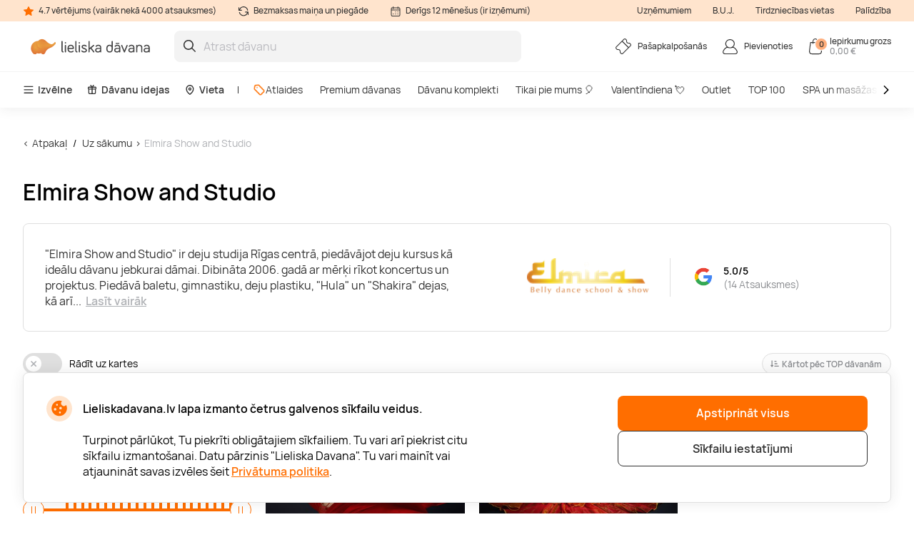

--- FILE ---
content_type: text/html; charset=utf-8
request_url: https://www.lieliskadavana.lv/elmira-show-and-studio
body_size: 18292
content:

<!DOCTYPE html>

<html>
<head><script>(function(w,i,g){w[g]=w[g]||[];if(typeof w[g].push=='function')w[g].push(i)})
(window,'GTM-N2ZXM9','google_tags_first_party');</script><script>(function(w,d,s,l){w[l]=w[l]||[];(function(){w[l].push(arguments);})('set', 'developer_id.dY2E1Nz', true);
		var f=d.getElementsByTagName(s)[0],
		j=d.createElement(s);j.async=true;j.src='/gtm/';
		f.parentNode.insertBefore(j,f);
		})(window,document,'script','dataLayer');</script>
    <meta name="viewport" content="width=device-width, initial-scale=1, maximum-scale=1">
    <title>Elmira Show and Studio | Lieliska dāvana</title>
    



        <!-- begin Convert Experiences code-->
        <script async type="text/javascript" src="//cdn-4.convertexperiments.com/v1/js/100411931-100412224.js"></script>
        <!-- end Convert Experiences code -->

    <meta http-equiv="Content-Type" content="text/html; charset=utf-8" />
    <meta name="robots" content="index,follow ">
        <meta name="description" content="&quot;Elmira Show and Studio&quot; ir deju studija Rīgas centrā, piedāvājot deju kursus kā ideālu dāvanu jebkurai dāmai. Dibināta 2006. gadā ar mērķi rīkot koncertus un projektus. Piedāvā baletu, gimnastiku, deju plastiku, &quot;Hula&quot; un &quot;Shakira&quot; dejas, kā arī austrumu un &quot;Tribal Fusion&quot; dejas. &quot;Elmira Show&quot; piedāvā šovus svētkiem." />
        <meta http-equiv="content-language" content="LV" />
    <meta name="google-site-verification" content="4DC3rTWmMoKFj83uQFkszG6EVXYeG9asyZJobzTeBeQ" />
    <meta name="format-detection" content="telephone=no">
    
    




            <link rel="alternate" href="https://www.lieliskadavana.lv/elmira-show-and-studio" hreflang="lv-LV" />
        <link rel="alternate" href="https://www.lieliskadavana.lv/elmira-show-and-studio" hreflang="x-default" />
        <link rel="canonical" href="https://www.lieliskadavana.lv/elmira-show-and-studio" />
    <link rel="shortcut icon" href="/content/imagesLV/favicon.ico" />
    <link rel="apple-touch-icon" href="/assets/images/LV/apple/apple-touch-icon.png?v=HwNALxszt0zsOBtaFlIZZ6LgIg3HIDwrwMq3c0RX1WlJpxFjy7LPsPYlJmeTDl6G4yXWoQ3ynf9862XC9En75w2">
    <link rel="apple-touch-icon-precomposed" href="/assets/images/LV/apple/apple-touch-icon-precomposed.png?v=HwNALxszt0zsOBtaFlIZZ6LgIg3HIDwrwMq3c0RX1WlJpxFjy7LPsPYlJmeTDl6G4yXWoQ3ynf9862XC9En75w2">

    
    <link rel="preload" href="/content/fonts/Manrope/Manrope-full.ttf" as="font" crossorigin="anonymous">
    <link rel="preload" href="/content/fonts/Manrope/Manrope-Bold.woff2" as="font" crossorigin="anonymous">
    <link rel="preload" href="/content/fonts/Manrope/Manrope-SemiBold.woff2" as="font" crossorigin="anonymous">
    <link rel="preload" href="/content/fonts/Manrope/Manrope-Medium.woff2" as="font" crossorigin="anonymous">
    <link rel="preload" href="/content/fonts/Manrope/Manrope-Regular.woff2" as="font" crossorigin="anonymous">
    <link rel="preload" href="/content/fonts/Manrope/Manrope-Light.woff2" as="font" crossorigin="anonymous">

    
    


    <link rel="preload" href="/content/styles/Style?v=P6pVP878WoO0Sd1U045sJgy1oB26Jt0pDNocO4A-bsU1" as="style"><link rel="stylesheet" href="/content/styles/Style?v=P6pVP878WoO0Sd1U045sJgy1oB26Jt0pDNocO4A-bsU1">
    <link rel="preload" href="/assets/styles/GlobalStyle?v=bnp0EhzJ8_ud_dm4jRwD4MzvRjN-9Ci1EEOBp7aM0HA1" as="style"><link rel="stylesheet" href="/assets/styles/GlobalStyle?v=bnp0EhzJ8_ud_dm4jRwD4MzvRjN-9Ci1EEOBp7aM0HA1">
    
    


    <script src="/content/scripts/JQuery?v=cpERBNPFs1z6cuNjGQqSV8Wv0UgXJogBpyVMZEv3hvY1"></script>


    



            <script defer>
                if (typeof dataLayer == 'undefined' || dataLayer[0] == undefined) {
                    dataLayer = [];
                }

                function gtag() { dataLayer.push(arguments); }

                function sendConsentModes(state, requiredMode, statisticMode, marketingMode, consentMode) {
                    gtag('consent', state, {
                        'ad_storage': marketingMode,
                        'ad_user_data': marketingMode,
                        'ad_personalization': marketingMode,
                        'analytics_storage': statisticMode,
                        'security_storage': requiredMode,
                        'personalization_storage': consentMode,
                        'functionality_storage': consentMode
                    })
                }
                function parseMode(value) {
                    return value == true ? 'granted' : 'denied';
                }
                sendConsentModes('default', 'denied', 'denied', 'denied', 'denied');
            </script>
            <script defer src="https://www.googletagmanager.com/gtag/js?id=G-WYNRKGQJZB"></script>
            <script defer>
                sendConsentModes('update', parseMode(false), parseMode(false), parseMode(false), parseMode(false));

                gtag('js', new Date());

                
                gtag('config', 'G-WYNRKGQJZB', { 'content_group': "Brands"});
                

                gtag('get', 'G-WYNRKGQJZB', 'client_id', function (clienId) {
                    window._gaClientId = clienId;
                });

                gtag('get', 'G-WYNRKGQJZB', 'session_id', function (sessionId) {
                    window._gaSessionId = sessionId;
                });
            </script>


    <script>
        if (typeof dataLayer == 'undefined' || dataLayer[0] == undefined) {
            dataLayer = [];
        }

    </script>

    
    


    



        <!--noindex-->
            
                <!-- Google Tag Manager -->
                <script async>
    (function (w, d, s, l, i) {
        w[l] = w[l] || []; w[l].push({ 'gtm.start': new Date().getTime(), event: 'gtm.js' });
        var f = d.getElementsByTagName(s)[0],
        j = d.createElement(s), dl = l != 'dataLayer' ? '&l=' + l : ''; j.async = true; j.src =
        '//www.googletagmanager.com/gtm.js?id=' + i + dl; f.parentNode.insertBefore(j, f);
    })(window, document, 'script', 'dataLayer', 'GTM-N2ZXM9');</script>
                <!-- End Google Tag Manager -->
            

    




    



            <script async src="https://www.google.com/recaptcha/api.js?render=6LeDGJMgAAAAACGQyIycmKzuGmqVsVCJmB0mm_QW"></script>

</head>
<body class="
      page-init">
    



            <!-- Google Tag Manager (noscript) -->
            <noscript>
                <iframe src="//www.googletagmanager.com/ns.html?id=GTM-N2ZXM9"
                        height="0" width="0" style="display:none;visibility:hidden"></iframe>
            </noscript>
            <!-- End Google Tag Manager (noscript) -->





<script>
    $(function () {
        JsLib.Shared.CookiesPolicy.init();
    });
</script>

<div class="ux-style">
    <div class="gd-modal cookies-policy-modal gd-modal--show">
        <div class="cookies-policy__container">
            <div class="cookies-policy__details">
                <svg class="icon cookies-policy__icon" aria-hidden="true" focusable="false" role="img">
                    <use xlink:href="/assets/images/LV/icons.svg?v=cXY1x4O3vu6WVRxPhTICesc1kJXLuSXvvaoCpUKSgaEXdfapJxjqKahF2QZ69yhaE-ymaJHCEPxq6xzZV144Pg2#cookies" />
                </svg>
                <div class="cookies-policy__title">Lieliskadavana.lv lapa izmanto četrus galvenos sīkfailu veidus.</div>
                <div class="cookies-policy__information">
                    <div class="cookies-policy__description">Turpinot pārlūkot, Tu piekrīti obligātajiem sīkfailiem. Tu vari arī piekrist citu sīkfailu izmantošanai. Datu pārzinis "Lieliska Davana". Tu vari mainīt vai atjaunināt savas izvēles šeit <a href=/par-mums/lietosanas-noteikumi/-privatuma-politika>Privātuma politika</a>.</div>
                    <div class="cookies-policy__actions d-none">
                        <div class="cookies-policy__inputs">
                            <div class="select select--disabled">
                                <input type="checkbox" id="cookie-required" data-id="cookie-required" class="sr-only" checked>
                                <label class="select__label" for="cookie-required">
                                    <span class="select__checkbox">
                                        <svg class="icon icon-24" aria-hidden="true" focusable="false" role="img">
                                            <use xlink:href="/assets/images/LV/icons.svg?v=cXY1x4O3vu6WVRxPhTICesc1kJXLuSXvvaoCpUKSgaEXdfapJxjqKahF2QZ69yhaE-ymaJHCEPxq6xzZV144Pg2#check" />
                                        </svg>

                                    </span>
                                    <p>Nepieciešamie</p>
                                </label>
                            </div>
                            <div class="select">
                                <input type="checkbox" id="cookie-consent" data-id="cookie-consent" class="sr-only" >
                                <label class="select__label" for="cookie-consent">
                                    <span class="select__checkbox">
                                        <svg class="icon icon-24" aria-hidden="true" focusable="false" role="img">
                                            <use xlink:href="/assets/images/LV/icons.svg?v=cXY1x4O3vu6WVRxPhTICesc1kJXLuSXvvaoCpUKSgaEXdfapJxjqKahF2QZ69yhaE-ymaJHCEPxq6xzZV144Pg2#check" />
                                        </svg>
                                    </span>
                                    <p>Noteikumi</p>
                                </label>
                            </div>
                            <div class="select">
                                <input type="checkbox" id="cookie-statistics" data-id="cookie-statistics" class="sr-only" >
                                <label class="select__label" for="cookie-statistics">
                                    <span class="select__checkbox">
                                        <svg class="icon icon-24" aria-hidden="true" focusable="false" role="img">
                                            <use xlink:href="/assets/images/LV/icons.svg?v=cXY1x4O3vu6WVRxPhTICesc1kJXLuSXvvaoCpUKSgaEXdfapJxjqKahF2QZ69yhaE-ymaJHCEPxq6xzZV144Pg2#check" />
                                        </svg>
                                    </span>
                                    <p>Statistika</p>
                                </label>
                            </div>
                            <div class="select">
                                <input type="checkbox" id="cookie-marketing" data-id="cookie-marketing" class="sr-only" >
                                <label class="select__label" for="cookie-marketing">
                                    <span class="select__checkbox">
                                        <svg class="icon icon-24" aria-hidden="true" focusable="false" role="img">
                                            <use xlink:href="/assets/images/LV/icons.svg?v=cXY1x4O3vu6WVRxPhTICesc1kJXLuSXvvaoCpUKSgaEXdfapJxjqKahF2QZ69yhaE-ymaJHCEPxq6xzZV144Pg2#check" />
                                        </svg>
                                    </span>
                                    <p>Mārketings</p>
                                </label>
                            </div>
                        </div>
                        <a class="cookies-policy__link">Apstiprināt izvēlētos</a>
                    </div>
                </div>
            </div>
            <div class="cookies-policy__buttons">
                <button class="button--submit cookies-policy__select-all-button">Apstiprināt visus</button>
                <button class="button button--outline-white cookies-policy__settings-button">Sīkfailu iestatījumi</button>
            </div>
        </div>
    </div>
</div>

    <loading-overlay class="ux-style">
        
<div class="loading-overlay js-loading-overlay d-none">
    <img src="/assets/images/LV/spinner.svg?v=f03r0JlWXPSOXB7EObbAn--4EysEmZkyfYFdWoii_gPVf7OT5YK933OtY1W9vSrh8ues5WTLidu8kx6ExKso6g2" />
</div>
    </loading-overlay>

    





    <div class="site">
        <input type="hidden" value="GDLV" id="projectid" />
        <div class="site-inner">
            <div class="ux-style header-wrapper">
                


<header>
    <div class="header__info d-none d-lg-block">
        <div class="container-xxl d-flex">
            <span>
                <svg class="icon icon-16" aria-hidden="true" focusable="false" role="img">
                    <use xlink:href="/assets/images/LV/icons.svg?v=cXY1x4O3vu6WVRxPhTICesc1kJXLuSXvvaoCpUKSgaEXdfapJxjqKahF2QZ69yhaE-ymaJHCEPxq6xzZV144Pg2#star" />
                </svg>
                4.7 vērtējums (vairāk nekā 4000 atsauksmes)
            </span>
            <span>
                <svg class="icon icon-16" aria-hidden="true" focusable="false" role="img">
                    <use xlink:href="/assets/images/LV/icons.svg?v=cXY1x4O3vu6WVRxPhTICesc1kJXLuSXvvaoCpUKSgaEXdfapJxjqKahF2QZ69yhaE-ymaJHCEPxq6xzZV144Pg2#info-repeat" />
                </svg>
                Bezmaksas maiņa un piegāde
            </span>
            <span class="me-auto">
                <svg class="icon icon-16" aria-hidden="true" focusable="false" role="img">
                    <use xlink:href="/assets/images/LV/icons.svg?v=cXY1x4O3vu6WVRxPhTICesc1kJXLuSXvvaoCpUKSgaEXdfapJxjqKahF2QZ69yhaE-ymaJHCEPxq6xzZV144Pg2#info-calendar" />
                </svg>
                Derīgs 12 mēnešus (ir izņēmumi)
            </span>
                <a href="https://b2b.lieliskadavana.lv" target=&quot;_blank&quot;>Uzņēmumiem</a>
                <a href="/InnerPage/Template5?id=2" >B.U.J.</a>
                <a href="/par-mums/pirkt-veikala" >Tirdzniecības vietas</a>
                <a href="/par-mums/uznemums/kontakti" >Palīdzība</a>
        </div>
    </div>
    <div class="container-xxl">
        <div class="header__content">
            <a href="/" class="header__logo">
                <img src="/assets/images/LV/logo.svg?v=4WanugJum4shd9XGbAY22r1q5GlyewDMKrmqDBlhHdZ8_vhogCjRP5XX6zkXYxzS0cIqpAJDVlK1O7ybksec_Q2">
            </a>
            <div class="header__search">
                <div class="search-input-wrapper">
                    <div class="search-autocomplete-wrapper">
                        <form id="QueryForm" method="GET" action="/meklesana" style="margin: 0;">
                            <input id="filterKeyword" name="key" type="text" placeholder="Atrast dāvanu" class="search js-search-autocomplete-input" autocomplete="off" />
                            
                            <button type="submit">
                                <svg class="icon icon-24" aria-hidden="true" focusable="false" role="img">
                                    <use xlink:href="/assets/images/LV/icons.svg?v=cXY1x4O3vu6WVRxPhTICesc1kJXLuSXvvaoCpUKSgaEXdfapJxjqKahF2QZ69yhaE-ymaJHCEPxq6xzZV144Pg2#search" />
                                </svg>
                            </button>
                        </form>
                    </div>
                    
                    <button class="clear-search">
                        <svg class="icon icon-24" aria-hidden="true" focusable="false" role="img">
                            <use xlink:href="/assets/images/LV/icons.svg?v=cXY1x4O3vu6WVRxPhTICesc1kJXLuSXvvaoCpUKSgaEXdfapJxjqKahF2QZ69yhaE-ymaJHCEPxq6xzZV144Pg2#close-mini" />
                        </svg>
                    </button>
                </div>
                <div>
                    <div class="search-results__backdrop"></div>
                </div>
            </div>

            <div class="header__nav">
                <a href="/pasapkalposanas" class="header-button">
                    <div class="header-button__icon">
                        <svg class="icon icon-24" aria-hidden="true" focusable="false" role="img">
                            <use xlink:href="/assets/images/LV/icons.svg?v=cXY1x4O3vu6WVRxPhTICesc1kJXLuSXvvaoCpUKSgaEXdfapJxjqKahF2QZ69yhaE-ymaJHCEPxq6xzZV144Pg2#menu-receipt" />
                        </svg>
                    </div>
                    <div class="header-button__label">
                        <div class="header-button__label-top">Pašapkalpošanās</div>
                        <div class="header-button__label-bottom"></div>
                    </div>
                </a>

                <div class="dropdown dropdown--backdrop dropdown--profile">
                    <div class="dropdown__backdrop dropdown__close"></div>
                    <a class="dropdown__toggle" href="/login">
                        <span class="header-button">
                            <span class="header-button__icon">
                                <svg class="icon icon-24" aria-hidden="true" focusable="false" role="img">
                                    <use xlink:href="/assets/images/LV/icons.svg?v=cXY1x4O3vu6WVRxPhTICesc1kJXLuSXvvaoCpUKSgaEXdfapJxjqKahF2QZ69yhaE-ymaJHCEPxq6xzZV144Pg2#menu-profile" />
                                </svg>
                            </span>
                            <span class="header-button__label">
                                    <span class="header-button__label-top">Pievienoties</span>
                            </span>
                        </span>
                    </a>

                    <div class="dropdown__menu">
                        <div class="dropdown__menu-content">
                            <div class="d-flex justify-content-between align-items-center dropdown__header">
                                <div class="dropdown__title">Sveiki</div>
                                <div class="dropdown__close button--close">
                                    <svg class="icon icon-24" aria-hidden="true" focusable="false" role="img">
                                        <use xlink:href="/assets/images/LV/icons.svg?v=cXY1x4O3vu6WVRxPhTICesc1kJXLuSXvvaoCpUKSgaEXdfapJxjqKahF2QZ69yhaE-ymaJHCEPxq6xzZV144Pg2#menu-close" />
                                    </svg>
                                </div>
                            </div>
                                <div class="d-flex align-items-center mb-20">
                                    <a href="/login" class="button button--primary">
                                        Pievienoties
                                    </a>
                                    <a href="/register" class="button button--primary">
                                        Reģistrēties
                                    </a>
                                </div>
                                <a href="/Profile/Info" class="profile-link">
                                    <svg class="icon icon-24" aria-hidden="true" focusable="false" role="img">
                                        <use xlink:href="/assets/images/LV/icons.svg?v=cXY1x4O3vu6WVRxPhTICesc1kJXLuSXvvaoCpUKSgaEXdfapJxjqKahF2QZ69yhaE-ymaJHCEPxq6xzZV144Pg2#menu-my-profile" />
                                    </svg>
                                    Mans profils
                                </a>
                                <a href="/Profile/LoyaltyMember" class="profile-link">
                                    <svg class="icon icon-24" aria-hidden="true" focusable="false" role="img">
                                        <use xlink:href="/assets/images/LV/icons.svg?v=cXY1x4O3vu6WVRxPhTICesc1kJXLuSXvvaoCpUKSgaEXdfapJxjqKahF2QZ69yhaE-ymaJHCEPxq6xzZV144Pg2#loyalty-currency" />
                                    </svg>
                                    Lojalitātes klubs
                                </a>
                                <a href="/login" class="profile-link">
                                    <svg class="icon icon-24" aria-hidden="true" focusable="false" role="img">
                                        <use xlink:href="/assets/images/LV/icons.svg?v=cXY1x4O3vu6WVRxPhTICesc1kJXLuSXvvaoCpUKSgaEXdfapJxjqKahF2QZ69yhaE-ymaJHCEPxq6xzZV144Pg2#menu-my-cheques" />
                                    </svg>
                                    Manas dāvanu kartes
                                </a>
                                <a href="/login" class="profile-link">
                                    <svg class="icon icon-24" aria-hidden="true" focusable="false" role="img">
                                        <use xlink:href="/assets/images/LV/icons.svg?v=cXY1x4O3vu6WVRxPhTICesc1kJXLuSXvvaoCpUKSgaEXdfapJxjqKahF2QZ69yhaE-ymaJHCEPxq6xzZV144Pg2#menu-mail" />
                                    </svg>
                                    Jaunumi
                                </a>
                                <a href="/pasapkalposanas" class="profile-link">
                                    <svg class="icon icon-24" aria-hidden="true" focusable="false" role="img">
                                        <use xlink:href="/assets/images/LV/icons.svg?v=cXY1x4O3vu6WVRxPhTICesc1kJXLuSXvvaoCpUKSgaEXdfapJxjqKahF2QZ69yhaE-ymaJHCEPxq6xzZV144Pg2#menu-cheque" />
                                    </svg>
                                    Pašapkalpošanās
                                </a>
                        </div>
                    </div>
                </div>

                <div class="dropdown dropdown--backdrop dropdown--cart">
                    
<div class="dropdown__backdrop dropdown__close"></div>
<a class="dropdown__toggle" href="/Checkout/ShoppingCart/">
    <span class="header-button">
        <span class="header-button__icon">
            <svg class="icon icon-24" aria-hidden="true" focusable="false" role="img">
                <use xlink:href="/assets/images/LV/icons.svg?v=cXY1x4O3vu6WVRxPhTICesc1kJXLuSXvvaoCpUKSgaEXdfapJxjqKahF2QZ69yhaE-ymaJHCEPxq6xzZV144Pg2#menu-cart" />
            </svg>
            <span class="header-button__count">0</span>
        </span>
        <span class="header-button__label">
            <span class="header-button__label-top">Iepirkumu grozs</span>
            <span class="header-button__label-bottom">0,00 € </span>
        </span>
    </span>
</a>
<div class="dropdown__menu">
    <div class="dropdown__menu-content">
            <div class="d-flex justify-content-between align-items-center dropdown__header_empty-cart">
                <div class="dropdown__title">Jūsu pirkumu grozs ir tukšs</div>
                <div class="dropdown__close button--close">
                    <svg class="icon icon-24" aria-hidden="true" focusable="false" role="img">
                        <use xlink:href="/assets/images/LV/icons.svg?v=cXY1x4O3vu6WVRxPhTICesc1kJXLuSXvvaoCpUKSgaEXdfapJxjqKahF2QZ69yhaE-ymaJHCEPxq6xzZV144Pg2#menu-close" />
                    </svg>
                </div>
            </div>
                <div class="dropdown__features mb-20">
                    <p>Reģistrējieties un izmantojiet visas &quot;Lieliska Dāvana&quot; priekšrocības:</p>
                    <ul>
                        <li class="w-100">
                            <svg class="icon icon-20" aria-hidden="true" focusable="false" role="img">
                                <use xlink:href="/assets/images/LV/icons.svg?v=cXY1x4O3vu6WVRxPhTICesc1kJXLuSXvvaoCpUKSgaEXdfapJxjqKahF2QZ69yhaE-ymaJHCEPxq6xzZV144Pg2#loyalty-currency" />
                            </svg>
                            Īpašas atlaides un jaunumu abonēšana!
                        </li>
                        <li class="w-100">
                            <svg class="icon icon-20" aria-hidden="true" focusable="false" role="img">
                                <use xlink:href="/assets/images/LV/icons.svg?v=cXY1x4O3vu6WVRxPhTICesc1kJXLuSXvvaoCpUKSgaEXdfapJxjqKahF2QZ69yhaE-ymaJHCEPxq6xzZV144Pg2#history" />
                            </svg>
                            Mēs saglabājam visu Jūsu pirkumu vēsturi
                        </li>
                    </ul>
                </div>
                <div class="d-flex align-items-center mb-20">
                    <a class="button button--primary" href="/login"> Pievienoties</a>
                    <a class="button button--primary" href="/register"> Reģistrēties</a>
                </div>
    </div>
</div>

                </div>
            </div>
        </div>
    </div>
        <div class="header__menu d-none d-lg-block">
            <div class="container-xxl">
                <nav class="header__menu-nav">
                    <div class="nav__primary d-flex align-items-center">
                        <div class="dropdown">
                            <button class="nav__primary-link dropdown__toggle">
                                <svg class="icon icon-16" aria-hidden="true" focusable="false" role="img">
                                    <use xlink:href="/assets/images/LV/icons.svg?v=cXY1x4O3vu6WVRxPhTICesc1kJXLuSXvvaoCpUKSgaEXdfapJxjqKahF2QZ69yhaE-ymaJHCEPxq6xzZV144Pg2#menu-desktop" />
                                </svg>
                                Izvēlne
                            </button>
                            <div class="mega-menu dropdown__menu mega-menu--main">
                                <div class="row">
                                    <div class="col-md-6">
                                        <ul class="wrapper mega-menu__categories bg-grey">
                                                    <li>
                                                        <a href="https://www.lieliskadavana.lv/spa-un-masazas" class="submenu-toggle list-item--grey justify-content-between" aria-haspopup="true">
                                                            SPA un masāžas
                                                            <svg class="icon icon-24" aria-hidden="true" focusable="false" role="img">
                                                                <use xlink:href="/assets/images/LV/icons.svg?v=cXY1x4O3vu6WVRxPhTICesc1kJXLuSXvvaoCpUKSgaEXdfapJxjqKahF2QZ69yhaE-ymaJHCEPxq6xzZV144Pg2#arrow-right-thin" />
                                                            </svg>
                                                        </a>
                                                        <ul class="submenu">
                                                            <li class="pe-3">
                                                                <a href="https://www.lieliskadavana.lv/spa-un-masazas" class="list-item list-item--arrow">
                                                                    <b>SPA un masāžas</b>
                                                                    <svg class="icon icon-24" aria-hidden="true" focusable="false" role="img">
                                                                        <use xlink:href="/assets/images/LV/icons.svg?v=cXY1x4O3vu6WVRxPhTICesc1kJXLuSXvvaoCpUKSgaEXdfapJxjqKahF2QZ69yhaE-ymaJHCEPxq6xzZV144Pg2#arrow-long" />
                                                                    </svg>
                                                                </a>
                                                            </li>
                                                                <li class="pe-3">
                                                                    <a href="https://www.lieliskadavana.lv/spa-un-masazas/spa" class="list-item">
                                                                        SPA
                                                                    </a>
                                                                </li>
                                                                <li class="pe-3">
                                                                    <a href="https://www.lieliskadavana.lv/spa-un-masazas/spa-viesnicas-latvija" class="list-item">
                                                                        SPA Viesnīcas Latvijā
                                                                    </a>
                                                                </li>
                                                                <li class="pe-3">
                                                                    <a href="https://www.lieliskadavana.lv/spa-un-masazas/masazas" class="list-item">
                                                                        Masāžas
                                                                    </a>
                                                                </li>
                                                                <li class="pe-3">
                                                                    <a href="https://www.lieliskadavana.lv/spa-un-masazas/limfodrenazas-masaza" class="list-item">
                                                                        Limfodrenāžas masāža
                                                                    </a>
                                                                </li>
                                                                <li class="pe-3">
                                                                    <a href="https://www.lieliskadavana.lv/spa-un-masazas/muguras-masaza" class="list-item">
                                                                        Muguras masāža
                                                                    </a>
                                                                </li>
                                                                <li class="pe-3">
                                                                    <a href="https://www.lieliskadavana.lv/spa-un-masazas/relaksejosa-masaza" class="list-item">
                                                                        Relaksējoša masāža
                                                                    </a>
                                                                </li>
                                                                <li class="pe-3">
                                                                    <a href="https://www.lieliskadavana.lv/spa-un-masazas/arstnieciska-masaza" class="list-item">
                                                                        Ārstnieciskā masāža
                                                                    </a>
                                                                </li>
                                                                <li class="pe-3">
                                                                    <a href="https://www.lieliskadavana.lv/spa-un-masazas/sejas-masaza" class="list-item">
                                                                        Sejas masāža
                                                                    </a>
                                                                </li>
                                                                <li class="pe-3">
                                                                    <a href="https://www.lieliskadavana.lv/spa-un-masazas/taizemes-masaza" class="list-item">
                                                                        Taizemes masāža
                                                                    </a>
                                                                </li>
                                                                <li class="pe-3">
                                                                    <a href="https://www.lieliskadavana.lv/spa-un-masazas/lpg-masaza" class="list-item">
                                                                        LPG masāža
                                                                    </a>
                                                                </li>
                                                                <li class="pe-3">
                                                                    <a href="https://www.lieliskadavana.lv/spa-un-masazas/zemudens-masaza" class="list-item">
                                                                        Zemūdens masāža
                                                                    </a>
                                                                </li>
                                                        </ul>
                                                    </li>
                                                    <li>
                                                        <a href="https://www.lieliskadavana.lv/naksnosana" class="submenu-toggle list-item--grey justify-content-between" aria-haspopup="true">
                                                            Atpūta Latvijā
                                                            <svg class="icon icon-24" aria-hidden="true" focusable="false" role="img">
                                                                <use xlink:href="/assets/images/LV/icons.svg?v=cXY1x4O3vu6WVRxPhTICesc1kJXLuSXvvaoCpUKSgaEXdfapJxjqKahF2QZ69yhaE-ymaJHCEPxq6xzZV144Pg2#arrow-right-thin" />
                                                            </svg>
                                                        </a>
                                                        <ul class="submenu">
                                                            <li class="pe-3">
                                                                <a href="https://www.lieliskadavana.lv/naksnosana" class="list-item list-item--arrow">
                                                                    <b>Atpūta Latvijā</b>
                                                                    <svg class="icon icon-24" aria-hidden="true" focusable="false" role="img">
                                                                        <use xlink:href="/assets/images/LV/icons.svg?v=cXY1x4O3vu6WVRxPhTICesc1kJXLuSXvvaoCpUKSgaEXdfapJxjqKahF2QZ69yhaE-ymaJHCEPxq6xzZV144Pg2#arrow-long" />
                                                                    </svg>
                                                                </a>
                                                            </li>
                                                                <li class="pe-3">
                                                                    <a href="https://www.lieliskadavana.lv/naksnosana/romantiska-atputa-diviem" class="list-item">
                                                                        Romantiska atpūta diviem
                                                                    </a>
                                                                </li>
                                                                <li class="pe-3">
                                                                    <a href="https://www.lieliskadavana.lv/naksnosana/atputas-vietas" class="list-item">
                                                                        Atpūtas vietas
                                                                    </a>
                                                                </li>
                                                                <li class="pe-3">
                                                                    <a href="https://www.lieliskadavana.lv/naksnosana/atputa-pie-juras" class="list-item">
                                                                        Atpūta pie jūras
                                                                    </a>
                                                                </li>
                                                                <li class="pe-3">
                                                                    <a href="https://www.lieliskadavana.lv/naksnosana/atputas-komplekss" class="list-item">
                                                                        Atpūtas komplekss
                                                                    </a>
                                                                </li>
                                                                <li class="pe-3">
                                                                    <a href="https://www.lieliskadavana.lv/naksnosana/naktsmitnes" class="list-item">
                                                                        Naktsmītnes
                                                                    </a>
                                                                </li>
                                                                <li class="pe-3">
                                                                    <a href="https://www.lieliskadavana.lv/naksnosana/sanatorija" class="list-item">
                                                                        Sanatorija
                                                                    </a>
                                                                </li>
                                                                <li class="pe-3">
                                                                    <a href="https://www.lieliskadavana.lv/naksnosana/glempings" class="list-item">
                                                                        Glempings
                                                                    </a>
                                                                </li>
                                                                <li class="pe-3">
                                                                    <a href="https://www.lieliskadavana.lv/naksnosana/atputas-namins" class="list-item">
                                                                        Atpūtas namiņi
                                                                    </a>
                                                                </li>
                                                                <li class="pe-3">
                                                                    <a href="https://www.lieliskadavana.lv/naksnosana/spa-atputa" class="list-item">
                                                                        SPA atpūta
                                                                    </a>
                                                                </li>
                                                                <li class="pe-3">
                                                                    <a href="https://www.lieliskadavana.lv/naksnosana/atputa-ar-berniem" class="list-item">
                                                                        Atpūta ar bērniem
                                                                    </a>
                                                                </li>
                                                                <li class="pe-3">
                                                                    <a href="https://www.lieliskadavana.lv/naksnosana/atputa-arpus-rigas" class="list-item">
                                                                        Atpūta ārpus Rīgas
                                                                    </a>
                                                                </li>
                                                        </ul>
                                                    </li>
                                                    <li>
                                                        <a href="https://www.lieliskadavana.lv/lidojumi-un-lecieni" class="submenu-toggle list-item--grey justify-content-between" aria-haspopup="true">
                                                            Lidojumi un lēcieni
                                                            <svg class="icon icon-24" aria-hidden="true" focusable="false" role="img">
                                                                <use xlink:href="/assets/images/LV/icons.svg?v=cXY1x4O3vu6WVRxPhTICesc1kJXLuSXvvaoCpUKSgaEXdfapJxjqKahF2QZ69yhaE-ymaJHCEPxq6xzZV144Pg2#arrow-right-thin" />
                                                            </svg>
                                                        </a>
                                                        <ul class="submenu">
                                                            <li class="pe-3">
                                                                <a href="https://www.lieliskadavana.lv/lidojumi-un-lecieni" class="list-item list-item--arrow">
                                                                    <b>Lidojumi un lēcieni</b>
                                                                    <svg class="icon icon-24" aria-hidden="true" focusable="false" role="img">
                                                                        <use xlink:href="/assets/images/LV/icons.svg?v=cXY1x4O3vu6WVRxPhTICesc1kJXLuSXvvaoCpUKSgaEXdfapJxjqKahF2QZ69yhaE-ymaJHCEPxq6xzZV144Pg2#arrow-long" />
                                                                    </svg>
                                                                </a>
                                                            </li>
                                                                <li class="pe-3">
                                                                    <a href="https://www.lieliskadavana.lv/lidojumi-un-lecieni/lidojumi-ar-gaisa-balonu" class="list-item">
                                                                        Lidojumi ar gaisa balonu
                                                                    </a>
                                                                </li>
                                                                <li class="pe-3">
                                                                    <a href="https://www.lieliskadavana.lv/lidojumi-un-lecieni/lidojumi-ar-paraplanu" class="list-item">
                                                                        Lidojumi ar paraplānu
                                                                    </a>
                                                                </li>
                                                                <li class="pe-3">
                                                                    <a href="https://www.lieliskadavana.lv/lidojumi-un-lecieni/lidojums-ar-lidmasinu" class="list-item">
                                                                        Lidojums ar lidmašīnu
                                                                    </a>
                                                                </li>
                                                                <li class="pe-3">
                                                                    <a href="https://www.lieliskadavana.lv/lidojumi-un-lecieni/lecieni" class="list-item">
                                                                        Lēciens ar izpletni
                                                                    </a>
                                                                </li>
                                                                <li class="pe-3">
                                                                    <a href="https://www.lieliskadavana.lv/lidojumi-un-lecieni/lidojumi-ar-deltaplanu" class="list-item">
                                                                        Lidojumi ar deltaplānu
                                                                    </a>
                                                                </li>
                                                                <li class="pe-3">
                                                                    <a href="https://www.lieliskadavana.lv/lidojumi-un-lecieni/lidojums-ar-helikopteru" class="list-item">
                                                                        Lidojums ar helikopteru
                                                                    </a>
                                                                </li>
                                                        </ul>
                                                    </li>
                                                    <li>
                                                        <a href="https://www.lieliskadavana.lv/aktiva-atputa" class="submenu-toggle list-item--grey justify-content-between" aria-haspopup="true">
                                                            Aktīvā atpūta
                                                            <svg class="icon icon-24" aria-hidden="true" focusable="false" role="img">
                                                                <use xlink:href="/assets/images/LV/icons.svg?v=cXY1x4O3vu6WVRxPhTICesc1kJXLuSXvvaoCpUKSgaEXdfapJxjqKahF2QZ69yhaE-ymaJHCEPxq6xzZV144Pg2#arrow-right-thin" />
                                                            </svg>
                                                        </a>
                                                        <ul class="submenu">
                                                            <li class="pe-3">
                                                                <a href="https://www.lieliskadavana.lv/aktiva-atputa" class="list-item list-item--arrow">
                                                                    <b>Aktīvā atpūta</b>
                                                                    <svg class="icon icon-24" aria-hidden="true" focusable="false" role="img">
                                                                        <use xlink:href="/assets/images/LV/icons.svg?v=cXY1x4O3vu6WVRxPhTICesc1kJXLuSXvvaoCpUKSgaEXdfapJxjqKahF2QZ69yhaE-ymaJHCEPxq6xzZV144Pg2#arrow-long" />
                                                                    </svg>
                                                                </a>
                                                            </li>
                                                                <li class="pe-3">
                                                                    <a href="https://www.lieliskadavana.lv/aktiva-atputa/boulings" class="list-item">
                                                                        Boulings
                                                                    </a>
                                                                </li>
                                                                <li class="pe-3">
                                                                    <a href="https://www.lieliskadavana.lv/aktiva-atputa/golfs" class="list-item">
                                                                        Golfs
                                                                    </a>
                                                                </li>
                                                                <li class="pe-3">
                                                                    <a href="https://www.lieliskadavana.lv/aktiva-atputa/biljards" class="list-item">
                                                                        Biljards
                                                                    </a>
                                                                </li>
                                                                <li class="pe-3">
                                                                    <a href="https://www.lieliskadavana.lv/aktiva-atputa/izklaides" class="list-item">
                                                                        Izklaides
                                                                    </a>
                                                                </li>
                                                                <li class="pe-3">
                                                                    <a href="https://www.lieliskadavana.lv/aktiva-atputa/virtuala-realitate" class="list-item">
                                                                        VR
                                                                    </a>
                                                                </li>
                                                                <li class="pe-3">
                                                                    <a href="https://www.lieliskadavana.lv/aktiva-atputa/sausana" class="list-item">
                                                                        Šaušana
                                                                    </a>
                                                                </li>
                                                                <li class="pe-3">
                                                                    <a href="https://www.lieliskadavana.lv/aktiva-atputa/padel-teniss" class="list-item">
                                                                        Padel teniss
                                                                    </a>
                                                                </li>
                                                                <li class="pe-3">
                                                                    <a href="https://www.lieliskadavana.lv/aktiva-atputa/izjades" class="list-item">
                                                                        Izjādes ar zirgiem
                                                                    </a>
                                                                </li>
                                                                <li class="pe-3">
                                                                    <a href="https://www.lieliskadavana.lv/aktiva-atputa/peintbols" class="list-item">
                                                                        Peintbols
                                                                    </a>
                                                                </li>
                                                                <li class="pe-3">
                                                                    <a href="https://www.lieliskadavana.lv/aktiva-atputa/sporta-klubi" class="list-item">
                                                                        Sporta klubi
                                                                    </a>
                                                                </li>
                                                                <li class="pe-3">
                                                                    <a href="https://www.lieliskadavana.lv/aktiva-atputa/skvoss" class="list-item">
                                                                        Skvošs
                                                                    </a>
                                                                </li>
                                                                <li class="pe-3">
                                                                    <a href="https://www.lieliskadavana.lv/aktiva-atputa/joga" class="list-item">
                                                                        Joga
                                                                    </a>
                                                                </li>
                                                                <li class="pe-3">
                                                                    <a href="https://www.lieliskadavana.lv/aktiva-atputa/orientesanas" class="list-item">
                                                                        Orientēšanās
                                                                    </a>
                                                                </li>
                                                                <li class="pe-3">
                                                                    <a href="https://www.lieliskadavana.lv/aktiva-atputa/pargajieni" class="list-item">
                                                                        Pārgājieni
                                                                    </a>
                                                                </li>
                                                                <li class="pe-3">
                                                                    <a href="https://www.lieliskadavana.lv/aktiva-atputa/klinsu-kapsana" class="list-item">
                                                                        Klinšu kāpšana
                                                                    </a>
                                                                </li>
                                                                <li class="pe-3">
                                                                    <a href="https://www.lieliskadavana.lv/aktiva-atputa/kerlings" class="list-item">
                                                                        Kērlings
                                                                    </a>
                                                                </li>
                                                                <li class="pe-3">
                                                                    <a href="https://www.lieliskadavana.lv/aktiva-atputa/kikbokss" class="list-item">
                                                                        Kikbokss
                                                                    </a>
                                                                </li>
                                                                <li class="pe-3">
                                                                    <a href="https://www.lieliskadavana.lv/aktiva-atputa/piedzivojumu-parki" class="list-item">
                                                                        Piedzīvojumu parki 
                                                                    </a>
                                                                </li>
                                                        </ul>
                                                    </li>
                                                    <li>
                                                        <a href="https://www.lieliskadavana.lv/top-100-davanas" class="submenu-toggle list-item--grey justify-content-between" aria-haspopup="true">
                                                            Top 100 dāvanas Ziemā
                                                            <svg class="icon icon-24" aria-hidden="true" focusable="false" role="img">
                                                                <use xlink:href="/assets/images/LV/icons.svg?v=cXY1x4O3vu6WVRxPhTICesc1kJXLuSXvvaoCpUKSgaEXdfapJxjqKahF2QZ69yhaE-ymaJHCEPxq6xzZV144Pg2#arrow-right-thin" />
                                                            </svg>
                                                        </a>
                                                        <ul class="submenu">
                                                            <li class="pe-3">
                                                                <a href="https://www.lieliskadavana.lv/top-100-davanas" class="list-item list-item--arrow">
                                                                    <b>Top 100 dāvanas Ziemā</b>
                                                                    <svg class="icon icon-24" aria-hidden="true" focusable="false" role="img">
                                                                        <use xlink:href="/assets/images/LV/icons.svg?v=cXY1x4O3vu6WVRxPhTICesc1kJXLuSXvvaoCpUKSgaEXdfapJxjqKahF2QZ69yhaE-ymaJHCEPxq6xzZV144Pg2#arrow-long" />
                                                                    </svg>
                                                                </a>
                                                            </li>
                                                                <li class="pe-3">
                                                                    <a href="https://www.lieliskadavana.lv/top-100-davanas/top-25-pirktakas-davanas" class="list-item">
                                                                        Mēneša pirktākās dāvanas
                                                                    </a>
                                                                </li>
                                                        </ul>
                                                    </li>
                                                    <li>
                                                        <a href="https://www.lieliskadavana.lv/udens-piedzivojumi" class="submenu-toggle list-item--grey justify-content-between" aria-haspopup="true">
                                                            Ūdens piedzīvojumi
                                                            <svg class="icon icon-24" aria-hidden="true" focusable="false" role="img">
                                                                <use xlink:href="/assets/images/LV/icons.svg?v=cXY1x4O3vu6WVRxPhTICesc1kJXLuSXvvaoCpUKSgaEXdfapJxjqKahF2QZ69yhaE-ymaJHCEPxq6xzZV144Pg2#arrow-right-thin" />
                                                            </svg>
                                                        </a>
                                                        <ul class="submenu">
                                                            <li class="pe-3">
                                                                <a href="https://www.lieliskadavana.lv/udens-piedzivojumi" class="list-item list-item--arrow">
                                                                    <b>Ūdens piedzīvojumi</b>
                                                                    <svg class="icon icon-24" aria-hidden="true" focusable="false" role="img">
                                                                        <use xlink:href="/assets/images/LV/icons.svg?v=cXY1x4O3vu6WVRxPhTICesc1kJXLuSXvvaoCpUKSgaEXdfapJxjqKahF2QZ69yhaE-ymaJHCEPxq6xzZV144Pg2#arrow-long" />
                                                                    </svg>
                                                                </a>
                                                            </li>
                                                                <li class="pe-3">
                                                                    <a href="https://www.lieliskadavana.lv/udens-piedzivojumi/plosti" class="list-item">
                                                                        Plosti
                                                                    </a>
                                                                </li>
                                                                <li class="pe-3">
                                                                    <a href="https://www.lieliskadavana.lv/udens-piedzivojumi/udens-formulas" class="list-item">
                                                                        Ūdens formulas
                                                                    </a>
                                                                </li>
                                                                <li class="pe-3">
                                                                    <a href="https://www.lieliskadavana.lv/udens-piedzivojumi/efoil" class="list-item">
                                                                        Efoil
                                                                    </a>
                                                                </li>
                                                                <li class="pe-3">
                                                                    <a href="https://www.lieliskadavana.lv/udens-piedzivojumi/udens-atrakciju-parki" class="list-item">
                                                                        Ūdens atrakciju parki
                                                                    </a>
                                                                </li>
                                                                <li class="pe-3">
                                                                    <a href="https://www.lieliskadavana.lv/udens-piedzivojumi/brauciens-ar-kugi-vai-jahtu" class="list-item">
                                                                        Izbrauciens ar jahtu
                                                                    </a>
                                                                </li>
                                                                <li class="pe-3">
                                                                    <a href="https://www.lieliskadavana.lv/udens-piedzivojumi/veikbords" class="list-item">
                                                                        Veikbords
                                                                    </a>
                                                                </li>
                                                                <li class="pe-3">
                                                                    <a href="https://www.lieliskadavana.lv/udens-piedzivojumi/izbraucieni-ar-laivam" class="list-item">
                                                                        Laivu noma
                                                                    </a>
                                                                </li>
                                                                <li class="pe-3">
                                                                    <a href="https://www.lieliskadavana.lv/udens-piedzivojumi/nirsana" class="list-item">
                                                                        Daivings
                                                                    </a>
                                                                </li>
                                                                <li class="pe-3">
                                                                    <a href="https://www.lieliskadavana.lv/udens-piedzivojumi/makskeresana" class="list-item">
                                                                        Makšķerēšana
                                                                    </a>
                                                                </li>
                                                                <li class="pe-3">
                                                                    <a href="https://www.lieliskadavana.lv/udens-piedzivojumi/kruizs" class="list-item">
                                                                        Kruīzs
                                                                    </a>
                                                                </li>
                                                                <li class="pe-3">
                                                                    <a href="https://www.lieliskadavana.lv/udens-piedzivojumi/sup-noma" class="list-item">
                                                                        SUP noma
                                                                    </a>
                                                                </li>
                                                                <li class="pe-3">
                                                                    <a href="https://www.lieliskadavana.lv/udens-piedzivojumi/brauciens-ar-kugiti" class="list-item">
                                                                        Brauciens ar kuģīti
                                                                    </a>
                                                                </li>
                                                                <li class="pe-3">
                                                                    <a href="https://www.lieliskadavana.lv/udens-piedzivojumi/udens-motociklu-noma" class="list-item">
                                                                        Ūdens motociklu noma
                                                                    </a>
                                                                </li>
                                                                <li class="pe-3">
                                                                    <a href="https://www.lieliskadavana.lv/udens-piedzivojumi/citas-udens-izklaides" class="list-item">
                                                                        Citas ūdens izklaides
                                                                    </a>
                                                                </li>
                                                                <li class="pe-3">
                                                                    <a href="https://www.lieliskadavana.lv/udens-piedzivojumi/vindserfings" class="list-item">
                                                                        Vindsērfings
                                                                    </a>
                                                                </li>
                                                                <li class="pe-3">
                                                                    <a href="https://www.lieliskadavana.lv/udens-piedzivojumi/kaitbords" class="list-item">
                                                                        Kaitbords
                                                                    </a>
                                                                </li>
                                                        </ul>
                                                    </li>
                                                    <li>
                                                        <a href="https://www.lieliskadavana.lv/veselibai-un-labsajutai" class="submenu-toggle list-item--grey justify-content-between" aria-haspopup="true">
                                                            Veselībai un labsajūtai
                                                            <svg class="icon icon-24" aria-hidden="true" focusable="false" role="img">
                                                                <use xlink:href="/assets/images/LV/icons.svg?v=cXY1x4O3vu6WVRxPhTICesc1kJXLuSXvvaoCpUKSgaEXdfapJxjqKahF2QZ69yhaE-ymaJHCEPxq6xzZV144Pg2#arrow-right-thin" />
                                                            </svg>
                                                        </a>
                                                        <ul class="submenu">
                                                            <li class="pe-3">
                                                                <a href="https://www.lieliskadavana.lv/veselibai-un-labsajutai" class="list-item list-item--arrow">
                                                                    <b>Veselībai un labsajūtai</b>
                                                                    <svg class="icon icon-24" aria-hidden="true" focusable="false" role="img">
                                                                        <use xlink:href="/assets/images/LV/icons.svg?v=cXY1x4O3vu6WVRxPhTICesc1kJXLuSXvvaoCpUKSgaEXdfapJxjqKahF2QZ69yhaE-ymaJHCEPxq6xzZV144Pg2#arrow-long" />
                                                                    </svg>
                                                                </a>
                                                            </li>
                                                                <li class="pe-3">
                                                                    <a href="https://www.lieliskadavana.lv/veselibai-un-labsajutai/pilates" class="list-item">
                                                                        Pilates
                                                                    </a>
                                                                </li>
                                                                <li class="pe-3">
                                                                    <a href="https://www.lieliskadavana.lv/veselibai-un-labsajutai/spa-centri" class="list-item">
                                                                        SPA centri
                                                                    </a>
                                                                </li>
                                                                <li class="pe-3">
                                                                    <a href="https://www.lieliskadavana.lv/veselibai-un-labsajutai/baseini" class="list-item">
                                                                        Baseini
                                                                    </a>
                                                                </li>
                                                                <li class="pe-3">
                                                                    <a href="https://www.lieliskadavana.lv/veselibai-un-labsajutai/floutings" class="list-item">
                                                                        Floutings
                                                                    </a>
                                                                </li>
                                                                <li class="pe-3">
                                                                    <a href="https://www.lieliskadavana.lv/veselibai-un-labsajutai/sals-istaba" class="list-item">
                                                                        Sāls istaba
                                                                    </a>
                                                                </li>
                                                                <li class="pe-3">
                                                                    <a href="https://www.lieliskadavana.lv/veselibai-un-labsajutai/pirts" class="list-item">
                                                                        Pirts
                                                                    </a>
                                                                </li>
                                                                <li class="pe-3">
                                                                    <a href="https://www.lieliskadavana.lv/veselibai-un-labsajutai/zobarstnieciba" class="list-item">
                                                                        Zobārstniecība
                                                                    </a>
                                                                </li>
                                                                <li class="pe-3">
                                                                    <a href="https://www.lieliskadavana.lv/veselibai-un-labsajutai/hammam" class="list-item">
                                                                        Hammam
                                                                    </a>
                                                                </li>
                                                                <li class="pe-3">
                                                                    <a href="https://www.lieliskadavana.lv/veselibai-un-labsajutai/dns-tests" class="list-item">
                                                                        DNS tests
                                                                    </a>
                                                                </li>
                                                                <li class="pe-3">
                                                                    <a href="https://www.lieliskadavana.lv/veselibai-un-labsajutai/kriosauna" class="list-item">
                                                                        Kriosauna
                                                                    </a>
                                                                </li>
                                                                <li class="pe-3">
                                                                    <a href="https://www.lieliskadavana.lv/veselibai-un-labsajutai/solarijs" class="list-item">
                                                                        Solārijs
                                                                    </a>
                                                                </li>
                                                        </ul>
                                                    </li>
                                                    <li>
                                                        <a href="https://www.lieliskadavana.lv/izklaide-pie-stures" class="submenu-toggle list-item--grey justify-content-between" aria-haspopup="true">
                                                            Braucieni
                                                            <svg class="icon icon-24" aria-hidden="true" focusable="false" role="img">
                                                                <use xlink:href="/assets/images/LV/icons.svg?v=cXY1x4O3vu6WVRxPhTICesc1kJXLuSXvvaoCpUKSgaEXdfapJxjqKahF2QZ69yhaE-ymaJHCEPxq6xzZV144Pg2#arrow-right-thin" />
                                                            </svg>
                                                        </a>
                                                        <ul class="submenu">
                                                            <li class="pe-3">
                                                                <a href="https://www.lieliskadavana.lv/izklaide-pie-stures" class="list-item list-item--arrow">
                                                                    <b>Braucieni</b>
                                                                    <svg class="icon icon-24" aria-hidden="true" focusable="false" role="img">
                                                                        <use xlink:href="/assets/images/LV/icons.svg?v=cXY1x4O3vu6WVRxPhTICesc1kJXLuSXvvaoCpUKSgaEXdfapJxjqKahF2QZ69yhaE-ymaJHCEPxq6xzZV144Pg2#arrow-long" />
                                                                    </svg>
                                                                </a>
                                                            </li>
                                                                <li class="pe-3">
                                                                    <a href="https://www.lieliskadavana.lv/izklaide-pie-stures/superauto" class="list-item">
                                                                        Superauto
                                                                    </a>
                                                                </li>
                                                                <li class="pe-3">
                                                                    <a href="https://www.lieliskadavana.lv/izklaide-pie-stures/kartingi" class="list-item">
                                                                        Kartingi
                                                                    </a>
                                                                </li>
                                                                <li class="pe-3">
                                                                    <a href="https://www.lieliskadavana.lv/izklaide-pie-stures/brauciens-ar-kvadraciklu" class="list-item">
                                                                        Brauciens ar kvadraciklu
                                                                    </a>
                                                                </li>
                                                                <li class="pe-3">
                                                                    <a href="https://www.lieliskadavana.lv/izklaide-pie-stures/brauksanas-apmaciba" class="list-item">
                                                                        Braukšanas apmācība
                                                                    </a>
                                                                </li>
                                                                <li class="pe-3">
                                                                    <a href="https://www.lieliskadavana.lv/izklaide-pie-stures/drifts" class="list-item">
                                                                        Drifts
                                                                    </a>
                                                                </li>
                                                                <li class="pe-3">
                                                                    <a href="https://www.lieliskadavana.lv/izklaide-pie-stures/brauciens-ar-motociklu" class="list-item">
                                                                        Brauciens ar motociklu
                                                                    </a>
                                                                </li>
                                                                <li class="pe-3">
                                                                    <a href="https://www.lieliskadavana.lv/izklaide-pie-stures/brauciens-ar-bagiju" class="list-item">
                                                                        Brauciens ar bagiju
                                                                    </a>
                                                                </li>
                                                        </ul>
                                                    </li>
                                                    <li>
                                                        <a href="https://www.lieliskadavana.lv/kursi-un-meistarklases" class="submenu-toggle list-item--grey justify-content-between" aria-haspopup="true">
                                                            Kursi un Meistarklases
                                                            <svg class="icon icon-24" aria-hidden="true" focusable="false" role="img">
                                                                <use xlink:href="/assets/images/LV/icons.svg?v=cXY1x4O3vu6WVRxPhTICesc1kJXLuSXvvaoCpUKSgaEXdfapJxjqKahF2QZ69yhaE-ymaJHCEPxq6xzZV144Pg2#arrow-right-thin" />
                                                            </svg>
                                                        </a>
                                                        <ul class="submenu">
                                                            <li class="pe-3">
                                                                <a href="https://www.lieliskadavana.lv/kursi-un-meistarklases" class="list-item list-item--arrow">
                                                                    <b>Kursi un Meistarklases</b>
                                                                    <svg class="icon icon-24" aria-hidden="true" focusable="false" role="img">
                                                                        <use xlink:href="/assets/images/LV/icons.svg?v=cXY1x4O3vu6WVRxPhTICesc1kJXLuSXvvaoCpUKSgaEXdfapJxjqKahF2QZ69yhaE-ymaJHCEPxq6xzZV144Pg2#arrow-long" />
                                                                    </svg>
                                                                </a>
                                                            </li>
                                                                <li class="pe-3">
                                                                    <a href="https://www.lieliskadavana.lv/kursi-un-meistarklases/meistarklases" class="list-item">
                                                                        Meistarklases
                                                                    </a>
                                                                </li>
                                                                <li class="pe-3">
                                                                    <a href="https://www.lieliskadavana.lv/kursi-un-meistarklases/kursi-pieaugusajiem" class="list-item">
                                                                        Kursi pieaugušajiem
                                                                    </a>
                                                                </li>
                                                                <li class="pe-3">
                                                                    <a href="https://www.lieliskadavana.lv/kursi-un-meistarklases/keramikas-meistarklase" class="list-item">
                                                                        Keramikas meistarklase
                                                                    </a>
                                                                </li>
                                                                <li class="pe-3">
                                                                    <a href="https://www.lieliskadavana.lv/kursi-un-meistarklases/gatavosanas-meistarklases" class="list-item">
                                                                        Gatavošanas meistarklases
                                                                    </a>
                                                                </li>
                                                                <li class="pe-3">
                                                                    <a href="https://www.lieliskadavana.lv/kursi-un-meistarklases/zimesanas-kursi" class="list-item">
                                                                        Zīmēšanas kursi
                                                                    </a>
                                                                </li>
                                                                <li class="pe-3">
                                                                    <a href="https://www.lieliskadavana.lv/kursi-un-meistarklases/floristikas-kursi" class="list-item">
                                                                        Floristikas kursi
                                                                    </a>
                                                                </li>
                                                                <li class="pe-3">
                                                                    <a href="https://www.lieliskadavana.lv/kursi-un-meistarklases/ziepju-izgatavosana" class="list-item">
                                                                        Ziepju izgatavošana
                                                                    </a>
                                                                </li>
                                                                <li class="pe-3">
                                                                    <a href="https://www.lieliskadavana.lv/kursi-un-meistarklases/foto-kursi" class="list-item">
                                                                        Foto kursi
                                                                    </a>
                                                                </li>
                                                                <li class="pe-3">
                                                                    <a href="https://www.lieliskadavana.lv/kursi-un-meistarklases/gleznosanas-kursi" class="list-item">
                                                                        Gleznošanas kursi
                                                                    </a>
                                                                </li>
                                                                <li class="pe-3">
                                                                    <a href="https://www.lieliskadavana.lv/kursi-un-meistarklases/online-kursi" class="list-item">
                                                                        Online kursi
                                                                    </a>
                                                                </li>
                                                                <li class="pe-3">
                                                                    <a href="https://www.lieliskadavana.lv/kursi-un-meistarklases/rotaslietu-izgatavosana" class="list-item">
                                                                        Rotaslietu izgatavošana
                                                                    </a>
                                                                </li>
                                                                <li class="pe-3">
                                                                    <a href="https://www.lieliskadavana.lv/kursi-un-meistarklases/smarzu-darbnica" class="list-item">
                                                                        Smaržu darbnīca
                                                                    </a>
                                                                </li>
                                                                <li class="pe-3">
                                                                    <a href="https://www.lieliskadavana.lv/kursi-un-meistarklases/muzikas-nodarbibas" class="list-item">
                                                                        Mūzikas nodarbības
                                                                    </a>
                                                                </li>
                                                                <li class="pe-3">
                                                                    <a href="https://www.lieliskadavana.lv/kursi-un-meistarklases/deju-nodarbibas" class="list-item">
                                                                        Deju nodarbības
                                                                    </a>
                                                                </li>
                                                                <li class="pe-3">
                                                                    <a href="https://www.lieliskadavana.lv/kursi-un-meistarklases/kursi" class="list-item">
                                                                        Kursi
                                                                    </a>
                                                                </li>
                                                        </ul>
                                                    </li>
                                                    <li>
                                                        <a href="https://www.lieliskadavana.lv/davanas-gardeziem" class="submenu-toggle list-item--grey justify-content-between" aria-haspopup="true">
                                                            Gardēžiem
                                                            <svg class="icon icon-24" aria-hidden="true" focusable="false" role="img">
                                                                <use xlink:href="/assets/images/LV/icons.svg?v=cXY1x4O3vu6WVRxPhTICesc1kJXLuSXvvaoCpUKSgaEXdfapJxjqKahF2QZ69yhaE-ymaJHCEPxq6xzZV144Pg2#arrow-right-thin" />
                                                            </svg>
                                                        </a>
                                                        <ul class="submenu">
                                                            <li class="pe-3">
                                                                <a href="https://www.lieliskadavana.lv/davanas-gardeziem" class="list-item list-item--arrow">
                                                                    <b>Gardēžiem</b>
                                                                    <svg class="icon icon-24" aria-hidden="true" focusable="false" role="img">
                                                                        <use xlink:href="/assets/images/LV/icons.svg?v=cXY1x4O3vu6WVRxPhTICesc1kJXLuSXvvaoCpUKSgaEXdfapJxjqKahF2QZ69yhaE-ymaJHCEPxq6xzZV144Pg2#arrow-long" />
                                                                    </svg>
                                                                </a>
                                                            </li>
                                                                <li class="pe-3">
                                                                    <a href="https://www.lieliskadavana.lv/davanas-gardeziem/restorani" class="list-item">
                                                                        Restorāni
                                                                    </a>
                                                                </li>
                                                                <li class="pe-3">
                                                                    <a href="https://www.lieliskadavana.lv/davanas-gardeziem/kafejnicas" class="list-item">
                                                                        Kafejnīcas
                                                                    </a>
                                                                </li>
                                                                <li class="pe-3">
                                                                    <a href="https://www.lieliskadavana.lv/davanas-gardeziem/brokastis" class="list-item">
                                                                        Brokastis
                                                                    </a>
                                                                </li>
                                                                <li class="pe-3">
                                                                    <a href="https://www.lieliskadavana.lv/davanas-gardeziem/edienu-piegade" class="list-item">
                                                                        Ēdienu piegāde
                                                                    </a>
                                                                </li>
                                                                <li class="pe-3">
                                                                    <a href="https://www.lieliskadavana.lv/davanas-gardeziem/vakarinas" class="list-item">
                                                                        Vakariņas
                                                                    </a>
                                                                </li>
                                                                <li class="pe-3">
                                                                    <a href="https://www.lieliskadavana.lv/davanas-gardeziem/degustacijas" class="list-item">
                                                                        Degustācijas
                                                                    </a>
                                                                </li>
                                                                <li class="pe-3">
                                                                    <a href="https://www.lieliskadavana.lv/davanas-gardeziem/deserts" class="list-item">
                                                                        Deserts
                                                                    </a>
                                                                </li>
                                                        </ul>
                                                    </li>
                                                    <li>
                                                        <a href="https://www.lieliskadavana.lv/skaistumkopsana" class="submenu-toggle list-item--grey justify-content-between" aria-haspopup="true">
                                                            Skaistums
                                                            <svg class="icon icon-24" aria-hidden="true" focusable="false" role="img">
                                                                <use xlink:href="/assets/images/LV/icons.svg?v=cXY1x4O3vu6WVRxPhTICesc1kJXLuSXvvaoCpUKSgaEXdfapJxjqKahF2QZ69yhaE-ymaJHCEPxq6xzZV144Pg2#arrow-right-thin" />
                                                            </svg>
                                                        </a>
                                                        <ul class="submenu">
                                                            <li class="pe-3">
                                                                <a href="https://www.lieliskadavana.lv/skaistumkopsana" class="list-item list-item--arrow">
                                                                    <b>Skaistums</b>
                                                                    <svg class="icon icon-24" aria-hidden="true" focusable="false" role="img">
                                                                        <use xlink:href="/assets/images/LV/icons.svg?v=cXY1x4O3vu6WVRxPhTICesc1kJXLuSXvvaoCpUKSgaEXdfapJxjqKahF2QZ69yhaE-ymaJHCEPxq6xzZV144Pg2#arrow-long" />
                                                                    </svg>
                                                                </a>
                                                            </li>
                                                                <li class="pe-3">
                                                                    <a href="https://www.lieliskadavana.lv/skaistumkopsana/barbershop" class="list-item">
                                                                        Barbershop
                                                                    </a>
                                                                </li>
                                                                <li class="pe-3">
                                                                    <a href="https://www.lieliskadavana.lv/skaistumkopsana/skropstasuzacis" class="list-item">
                                                                        Skropstas un Uzacis
                                                                    </a>
                                                                </li>
                                                                <li class="pe-3">
                                                                    <a href="https://www.lieliskadavana.lv/skaistumkopsana/lazerepilacija" class="list-item">
                                                                        Lāzerepilācija
                                                                    </a>
                                                                </li>
                                                                <li class="pe-3">
                                                                    <a href="https://www.lieliskadavana.lv/skaistumkopsana/anti-ageing" class="list-item">
                                                                        Anti-ageing
                                                                    </a>
                                                                </li>
                                                                <li class="pe-3">
                                                                    <a href="https://www.lieliskadavana.lv/skaistumkopsana/terapijas" class="list-item">
                                                                        Terapijas
                                                                    </a>
                                                                </li>
                                                                <li class="pe-3">
                                                                    <a href="https://www.lieliskadavana.lv/skaistumkopsana/manikirs" class="list-item">
                                                                        Manikīrs
                                                                    </a>
                                                                </li>
                                                                <li class="pe-3">
                                                                    <a href="https://www.lieliskadavana.lv/skaistumkopsana/pedikirs" class="list-item">
                                                                        Pedikīrs
                                                                    </a>
                                                                </li>
                                                                <li class="pe-3">
                                                                    <a href="https://www.lieliskadavana.lv/skaistumkopsana/dermapen" class="list-item">
                                                                        Dermapen
                                                                    </a>
                                                                </li>
                                                                <li class="pe-3">
                                                                    <a href="https://www.lieliskadavana.lv/skaistumkopsana/kavitacija" class="list-item">
                                                                        Kavitācija
                                                                    </a>
                                                                </li>
                                                                <li class="pe-3">
                                                                    <a href="https://www.lieliskadavana.lv/skaistumkopsana/liftings" class="list-item">
                                                                        Liftings
                                                                    </a>
                                                                </li>
                                                                <li class="pe-3">
                                                                    <a href="https://www.lieliskadavana.lv/skaistumkopsana/vaksacija" class="list-item">
                                                                        Vaksācija
                                                                    </a>
                                                                </li>
                                                                <li class="pe-3">
                                                                    <a href="https://www.lieliskadavana.lv/skaistumkopsana/sejas-proceduras" class="list-item">
                                                                        Sejas procedūras
                                                                    </a>
                                                                </li>
                                                                <li class="pe-3">
                                                                    <a href="https://www.lieliskadavana.lv/skaistumkopsana/tetovesana" class="list-item">
                                                                        Tetovēšanas salons
                                                                    </a>
                                                                </li>
                                                                <li class="pe-3">
                                                                    <a href="https://www.lieliskadavana.lv/skaistumkopsana/deguna-nabas-pirsings" class="list-item">
                                                                        Deguna un Nabas pīrsings
                                                                    </a>
                                                                </li>
                                                                <li class="pe-3">
                                                                    <a href="https://www.lieliskadavana.lv/skaistumkopsana/ausu-caurdursana" class="list-item">
                                                                        Ausu caurduršana
                                                                    </a>
                                                                </li>
                                                                <li class="pe-3">
                                                                    <a href="https://www.lieliskadavana.lv/skaistumkopsana/proceduras-viriesiem" class="list-item">
                                                                        Procedūras vīriešiem
                                                                    </a>
                                                                </li>
                                                        </ul>
                                                    </li>
                                                    <li>
                                                        <a href="https://www.lieliskadavana.lv/jautras-davanas" class="submenu-toggle list-item--grey justify-content-between" aria-haspopup="true">
                                                            Jautras dāvanas
                                                            <svg class="icon icon-24" aria-hidden="true" focusable="false" role="img">
                                                                <use xlink:href="/assets/images/LV/icons.svg?v=cXY1x4O3vu6WVRxPhTICesc1kJXLuSXvvaoCpUKSgaEXdfapJxjqKahF2QZ69yhaE-ymaJHCEPxq6xzZV144Pg2#arrow-right-thin" />
                                                            </svg>
                                                        </a>
                                                        <ul class="submenu">
                                                            <li class="pe-3">
                                                                <a href="https://www.lieliskadavana.lv/jautras-davanas" class="list-item list-item--arrow">
                                                                    <b>Jautras dāvanas</b>
                                                                    <svg class="icon icon-24" aria-hidden="true" focusable="false" role="img">
                                                                        <use xlink:href="/assets/images/LV/icons.svg?v=cXY1x4O3vu6WVRxPhTICesc1kJXLuSXvvaoCpUKSgaEXdfapJxjqKahF2QZ69yhaE-ymaJHCEPxq6xzZV144Pg2#arrow-long" />
                                                                    </svg>
                                                                </a>
                                                            </li>
                                                                <li class="pe-3">
                                                                    <a href="https://www.lieliskadavana.lv/jautras-davanas/kvesti" class="list-item">
                                                                        Kvesti
                                                                    </a>
                                                                </li>
                                                                <li class="pe-3">
                                                                    <a href="https://www.lieliskadavana.lv/jautras-davanas/fotosesija" class="list-item">
                                                                        Fotosesija 
                                                                    </a>
                                                                </li>
                                                                <li class="pe-3">
                                                                    <a href="https://www.lieliskadavana.lv/jautras-davanas/zoo" class="list-item">
                                                                        Zoo
                                                                    </a>
                                                                </li>
                                                                <li class="pe-3">
                                                                    <a href="https://www.lieliskadavana.lv/jautras-davanas/teatri" class="list-item">
                                                                        Teātri
                                                                    </a>
                                                                </li>
                                                                <li class="pe-3">
                                                                    <a href="https://www.lieliskadavana.lv/jautras-davanas/interesantas-davanas" class="list-item">
                                                                        Interesantas dāvanas
                                                                    </a>
                                                                </li>
                                                                <li class="pe-3">
                                                                    <a href="https://www.lieliskadavana.lv/jautras-davanas/kino" class="list-item">
                                                                        Kino
                                                                    </a>
                                                                </li>
                                                                <li class="pe-3">
                                                                    <a href="https://www.lieliskadavana.lv/jautras-davanas/ekskursijas" class="list-item">
                                                                        Ekskursijas
                                                                    </a>
                                                                </li>
                                                                <li class="pe-3">
                                                                    <a href="https://www.lieliskadavana.lv/jautras-davanas/karikaturas" class="list-item">
                                                                        Karikatūras
                                                                    </a>
                                                                </li>
                                                                <li class="pe-3">
                                                                    <a href="https://www.lieliskadavana.lv/jautras-davanas/preses-abonementi" class="list-item">
                                                                        Preses abonementi 
                                                                    </a>
                                                                </li>
                                                        </ul>
                                                    </li>
                                                    <li>
                                                        <a href="https://www.lieliskadavana.lv/ko-darit-latvija" class="submenu-toggle list-item--grey justify-content-between" aria-haspopup="true">
                                                            Ko darīt Latvijā
                                                            <svg class="icon icon-24" aria-hidden="true" focusable="false" role="img">
                                                                <use xlink:href="/assets/images/LV/icons.svg?v=cXY1x4O3vu6WVRxPhTICesc1kJXLuSXvvaoCpUKSgaEXdfapJxjqKahF2QZ69yhaE-ymaJHCEPxq6xzZV144Pg2#arrow-right-thin" />
                                                            </svg>
                                                        </a>
                                                        <ul class="submenu">
                                                            <li class="pe-3">
                                                                <a href="https://www.lieliskadavana.lv/ko-darit-latvija" class="list-item list-item--arrow">
                                                                    <b>Ko darīt Latvijā</b>
                                                                    <svg class="icon icon-24" aria-hidden="true" focusable="false" role="img">
                                                                        <use xlink:href="/assets/images/LV/icons.svg?v=cXY1x4O3vu6WVRxPhTICesc1kJXLuSXvvaoCpUKSgaEXdfapJxjqKahF2QZ69yhaE-ymaJHCEPxq6xzZV144Pg2#arrow-long" />
                                                                    </svg>
                                                                </a>
                                                            </li>
                                                                <li class="pe-3">
                                                                    <a href="https://www.lieliskadavana.lv/ko-darit-latvija/ko-darit-riga" class="list-item">
                                                                        Ko darīt Rīgā
                                                                    </a>
                                                                </li>
                                                                <li class="pe-3">
                                                                    <a href="https://www.lieliskadavana.lv/ko-darit-latvija/ko-darit-brivdienas" class="list-item">
                                                                        Ko darīt brīvdienās
                                                                    </a>
                                                                </li>
                                                                <li class="pe-3">
                                                                    <a href="https://www.lieliskadavana.lv/ko-darit-latvija/ko-darit-sodien" class="list-item">
                                                                        Ko darīt šodien
                                                                    </a>
                                                                </li>
                                                                <li class="pe-3">
                                                                    <a href="https://www.lieliskadavana.lv/ko-darit-latvija/ko-darit-jurmala" class="list-item">
                                                                        Ko darīt Jūrmalā
                                                                    </a>
                                                                </li>
                                                                <li class="pe-3">
                                                                    <a href="https://www.lieliskadavana.lv/ko-darit-latvija/ko-darit-liepaja" class="list-item">
                                                                        Ko darīt Liepājā
                                                                    </a>
                                                                </li>
                                                                <li class="pe-3">
                                                                    <a href="https://www.lieliskadavana.lv/ko-darit-latvija/ko-darit-jelgava" class="list-item">
                                                                        Ko darīt Jelgavā
                                                                    </a>
                                                                </li>
                                                                <li class="pe-3">
                                                                    <a href="https://www.lieliskadavana.lv/ko-darit-latvija/ko-darit-sigulda" class="list-item">
                                                                        Ko darīt Siguldā
                                                                    </a>
                                                                </li>
                                                                <li class="pe-3">
                                                                    <a href="https://www.lieliskadavana.lv/ko-darit-latvija/ko-darit-ventspili" class="list-item">
                                                                        Ko darīt Ventspilī
                                                                    </a>
                                                                </li>
                                                        </ul>
                                                    </li>
                                                    <li>
                                                        <a href="https://www.lieliskadavana.lv/atputa-arzemes" class="submenu-toggle list-item--grey justify-content-between" aria-haspopup="true">
                                                            Atpūta ārzemēs
                                                            <svg class="icon icon-24" aria-hidden="true" focusable="false" role="img">
                                                                <use xlink:href="/assets/images/LV/icons.svg?v=cXY1x4O3vu6WVRxPhTICesc1kJXLuSXvvaoCpUKSgaEXdfapJxjqKahF2QZ69yhaE-ymaJHCEPxq6xzZV144Pg2#arrow-right-thin" />
                                                            </svg>
                                                        </a>
                                                        <ul class="submenu">
                                                            <li class="pe-3">
                                                                <a href="https://www.lieliskadavana.lv/atputa-arzemes" class="list-item list-item--arrow">
                                                                    <b>Atpūta ārzemēs</b>
                                                                    <svg class="icon icon-24" aria-hidden="true" focusable="false" role="img">
                                                                        <use xlink:href="/assets/images/LV/icons.svg?v=cXY1x4O3vu6WVRxPhTICesc1kJXLuSXvvaoCpUKSgaEXdfapJxjqKahF2QZ69yhaE-ymaJHCEPxq6xzZV144Pg2#arrow-long" />
                                                                    </svg>
                                                                </a>
                                                            </li>
                                                                <li class="pe-3">
                                                                    <a href="https://www.lieliskadavana.lv/atputa-arzemes/igaunija" class="list-item">
                                                                        Igaunija
                                                                    </a>
                                                                </li>
                                                                <li class="pe-3">
                                                                    <a href="https://www.lieliskadavana.lv/atputa-arzemes/naksnosana-lietuva" class="list-item">
                                                                        Lietuva
                                                                    </a>
                                                                </li>
                                                        </ul>
                                                    </li>

                                            <li>
                                                <a href="https://www.lieliskadavana.lv/visas-davanas" class="submenu-toggle list-item--grey list-item--arrow">
                                                    <b>Visas dāvanas</b>
                                                    <svg class="icon icon-24" aria-hidden="true" focusable="false" role="img">
                                                        <use xlink:href="/assets/images/LV/icons.svg?v=cXY1x4O3vu6WVRxPhTICesc1kJXLuSXvvaoCpUKSgaEXdfapJxjqKahF2QZ69yhaE-ymaJHCEPxq6xzZV144Pg2#arrow-long" />
                                                    </svg>
                                                </a>
                                            </li>
                                        </ul>
                                    </div>

                                    <div class="col-md-3">
                                        <div class="searches-wrapper">
                                            <p class="title--secondary">Populārākie meklējumi</p>
                                            <div class="tags-wrapper mb-30">
                                                    <a href="https://www.lieliskadavana.lv/spa-un-masazas-riga" class="tag tag__grey">Masāžas Rīgā</a>
                                                    <a href="https://www.lieliskadavana.lv/spa-un-masazasspa-un-masaza-diviem" class="tag tag__grey">Spa un masāžas dāvanas diviem</a>
                                                    <a href="https://www.lieliskadavana.lv/lidojumi-un-lecienilidojumi-ar-gaisa-balonu" class="tag tag__grey">Lidojums ar gaisa balonu</a>
                                                    <a href="https://www.lieliskadavana.lv/spa-un-masazasdienas-spa" class="tag tag__grey">Dienas spa</a>
                                                    <a href="https://www.lieliskadavana.lv/aktiva-atputasausana" class="tag tag__grey">Peintbols un šaušana</a>
                                                    <a href="https://www.lieliskadavana.lv/Home/DynamicCategory?id=37" class="tag tag__grey">SPA un masāžas</a>
                                            </div>
                                        </div>
                                    </div>
                                    <div class="col-md-3">

<div class="wrapper bg-grey">
    <ul>
            <li class="w-100">
                <a href="https://www.lieliskadavana.lv/tirdzniecibas-centra-davanu-karte" class="list-item--icon w-100 d-flex " style="">
                        <img class="icon icon-24" aria-hidden="true" focusable="false" role="img" src="https://assets.lieliskadavana.lv/files/uploaded/toolbar/1a49c1a56e6a48f48364e781ec7ca62e.png" />
                    T/C dāvanu kartes
                    <span class="arrow">
                        <svg class="icon icon-24" aria-hidden="true" focusable="false" role="img">
                            <use xlink:href="/assets/images/LV/icons.svg?v=cXY1x4O3vu6WVRxPhTICesc1kJXLuSXvvaoCpUKSgaEXdfapJxjqKahF2QZ69yhaE-ymaJHCEPxq6xzZV144Pg2#arrow-right-thin" />
                        </svg>
                    </span>
                </a>
            </li>
            <li class="w-100">
                <a href="https://www.lieliskadavana.lv/davanu-kartes" class="list-item--icon w-100 d-flex " style="">
                        <img class="icon icon-24" aria-hidden="true" focusable="false" role="img" src="https://assets.lieliskadavana.lv/files/uploaded/toolbar/4a9ebae1738d497aa852eb150834b88f.png" />
                    Dāvanu kartes
                    <span class="arrow">
                        <svg class="icon icon-24" aria-hidden="true" focusable="false" role="img">
                            <use xlink:href="/assets/images/LV/icons.svg?v=cXY1x4O3vu6WVRxPhTICesc1kJXLuSXvvaoCpUKSgaEXdfapJxjqKahF2QZ69yhaE-ymaJHCEPxq6xzZV144Pg2#arrow-right-thin" />
                        </svg>
                    </span>
                </a>
            </li>
            <li class="w-100">
                <a href="https://www.lieliskadavana.lv/korporativas-davanas" class="list-item--icon w-100 d-flex " style="">
                        <img class="icon icon-24" aria-hidden="true" focusable="false" role="img" src="https://assets.lieliskadavana.lv/files/uploaded/toolbar/9db122262c2c483d93c4df691946a870.png" />
                    Korporatīvās dāvanas
                    <span class="arrow">
                        <svg class="icon icon-24" aria-hidden="true" focusable="false" role="img">
                            <use xlink:href="/assets/images/LV/icons.svg?v=cXY1x4O3vu6WVRxPhTICesc1kJXLuSXvvaoCpUKSgaEXdfapJxjqKahF2QZ69yhaE-ymaJHCEPxq6xzZV144Pg2#arrow-right-thin" />
                        </svg>
                    </span>
                </a>
            </li>
            <li class="w-100">
                <a href="https://www.lieliskadavana.lv/premium-davanas" class="list-item--icon w-100 d-flex " style="">
                        <img class="icon icon-24" aria-hidden="true" focusable="false" role="img" src="https://assets.lieliskadavana.lv/files/uploaded/toolbar/21df872a6c774eccba5532392851a964.png" />
                    Premium dāvanas
                    <span class="arrow">
                        <svg class="icon icon-24" aria-hidden="true" focusable="false" role="img">
                            <use xlink:href="/assets/images/LV/icons.svg?v=cXY1x4O3vu6WVRxPhTICesc1kJXLuSXvvaoCpUKSgaEXdfapJxjqKahF2QZ69yhaE-ymaJHCEPxq6xzZV144Pg2#arrow-right-thin" />
                        </svg>
                    </span>
                </a>
            </li>
            <li class="w-100">
                <a href="https://www.lieliskadavana.lv/davanu-komplekti" class="list-item--icon w-100 d-flex " style="">
                        <img class="icon icon-24" aria-hidden="true" focusable="false" role="img" src="https://assets.lieliskadavana.lv/files/uploaded/toolbar/681c4031d5344d3398d8ecba57679c21.png" />
                    Dāvanu komplekti 
                    <span class="arrow">
                        <svg class="icon icon-24" aria-hidden="true" focusable="false" role="img">
                            <use xlink:href="/assets/images/LV/icons.svg?v=cXY1x4O3vu6WVRxPhTICesc1kJXLuSXvvaoCpUKSgaEXdfapJxjqKahF2QZ69yhaE-ymaJHCEPxq6xzZV144Pg2#arrow-right-thin" />
                        </svg>
                    </span>
                </a>
            </li>
            <li class="w-100">
                <a href="https://www.lieliskadavana.lv/jautras-davanas/preses-abonementi" class="list-item--icon w-100 d-flex " style="">
                        <img class="icon icon-24" aria-hidden="true" focusable="false" role="img" src="https://assets.lieliskadavana.lv/files/uploaded/toolbar/2c7c46390a0f437e83a7c49ce6ceb3f1.png" />
                    Preses abonementi 
                    <span class="arrow">
                        <svg class="icon icon-24" aria-hidden="true" focusable="false" role="img">
                            <use xlink:href="/assets/images/LV/icons.svg?v=cXY1x4O3vu6WVRxPhTICesc1kJXLuSXvvaoCpUKSgaEXdfapJxjqKahF2QZ69yhaE-ymaJHCEPxq6xzZV144Pg2#arrow-right-thin" />
                        </svg>
                    </span>
                </a>
            </li>
    </ul>
</div>                                    </div>
                                </div>
                            </div>
                        </div>
                        <div class="dropdown">
                            <button class="nav__primary-link dropdown__toggle">
                                <svg class="icon icon-16" aria-hidden="true" focusable="false" role="img">
                                    <use xlink:href="/assets/images/LV/icons.svg?v=cXY1x4O3vu6WVRxPhTICesc1kJXLuSXvvaoCpUKSgaEXdfapJxjqKahF2QZ69yhaE-ymaJHCEPxq6xzZV144Pg2#menu-gift" />
                                </svg>
                                Dāvanu idejas
                            </button>
                            <div class="mega-menu dropdown__menu mega-menu--gifts">
                                <div class="row">
                                    <div class="col-md-3 ps-2 pe-3">
                                            <label class="d-block title-sm"> Svētki </label>
                                                <a href="https://www.lieliskadavana.lv/davanas-valentindiena" class="d-block text--simple">Valentīndienas dāvanas &#128152;</a>
                                                <a href="https://www.lieliskadavana.lv/davanas-dzimsanas-diena" class="d-block text--simple">Dzimšanas diena</a>
                                                <a href="https://www.lieliskadavana.lv/davanas-varda-diena" class="d-block text--simple">Vārda diena</a>
                                                <a href="https://www.lieliskadavana.lv/davanas-kazas" class="d-block text--simple">Kāzas</a>
                                                <a href="https://www.lieliskadavana.lv/davanas-kazu-gadadiena" class="d-block text--simple">Kāzu gadadiena</a>
                                                <a href="https://www.lieliskadavana.lv/davanas-vecmeitu-ballitei" class="d-block text--simple">Vecmeitu ballīte</a>
                                                <a href="https://www.lieliskadavana.lv/davanas-vecpuisu-ballitei" class="d-block text--simple">Vecpuišu ballīte</a>
                                                <a href="https://www.lieliskadavana.lv/davanas-kristibas" class="d-block text--simple">Kristības</a>
                                                <a href="https://www.lieliskadavana.lv/saderinasanas-davanas" class="d-block text--simple">Saderināšanās</a>
                                                <a href="https://www.lieliskadavana.lv/davanas-izlaiduma" class="d-block text--simple">Dāvanas izlaidumā</a>
                                    </div>
                                    <div class="col-md-3 ps-2 pe-3">
                                            <label class="d-block title-sm"> Saņēmējs </label>
                                                <a href="https://www.lieliskadavana.lv/davanas-virietim" class="d-block text--simple">Dāvanas vīrietim</a>
                                                <a href="https://www.lieliskadavana.lv/davanas-sievietei" class="d-block text--simple">Dāvanas sievietei</a>
                                                <a href="https://www.lieliskadavana.lv/davanas-diviem" class="d-block text--simple">Dāvanas diviem</a>
                                                <a href="https://www.lieliskadavana.lv/davanas-berniem" class="d-block text--simple">Dāvanas bērniem</a>
                                                <a href="https://www.lieliskadavana.lv/davanas-gimenei" class="d-block text--simple">Dāvanas ģimenei</a>
                                                <a href="https://www.lieliskadavana.lv/davanas-grupai" class="d-block text--simple">Dāvanas grupai</a>
                                                <a href="https://www.lieliskadavana.lv/davanas-prieksniekam" class="d-block text--simple">Dāvana priekšniekam</a>
                                                <a href="https://www.lieliskadavana.lv/atbalsts-ukrainai" class="d-block text--simple">Atbalsts Ukrainai</a>
                                                <a href="https://www.lieliskadavana.lv/korporativas-davanas" class="d-block text--simple">Korporatīvās dāvanas</a>
                                    </div>
                                    <div class="col-md-3">
                                        <div class="searches-wrapper">
                                            <p class="title--secondary">Populārākie meklējumi</p>
                                            <div class="tags-wrapper mb-30">
                                                    <a href="https://www.lieliskadavana.lv/spa-un-masazas-riga" class="tag tag__grey">Masāžas Rīgā</a>
                                                    <a href="https://www.lieliskadavana.lv/spa-un-masazasspa-un-masaza-diviem" class="tag tag__grey">Spa un masāžas dāvanas diviem</a>
                                                    <a href="https://www.lieliskadavana.lv/lidojumi-un-lecienilidojumi-ar-gaisa-balonu" class="tag tag__grey">Lidojums ar gaisa balonu</a>
                                                    <a href="https://www.lieliskadavana.lv/spa-un-masazasdienas-spa" class="tag tag__grey">Dienas spa</a>
                                                    <a href="https://www.lieliskadavana.lv/aktiva-atputasausana" class="tag tag__grey">Peintbols un šaušana</a>
                                                    <a href="https://www.lieliskadavana.lv/Home/DynamicCategory?id=37" class="tag tag__grey">SPA un masāžas</a>
                                            </div>
                                        </div>
                                    </div>
                                    <div class="col-md-3">

<div class="wrapper bg-grey">
    <ul>
            <li class="w-100">
                <a href="https://www.lieliskadavana.lv/tirdzniecibas-centra-davanu-karte" class="list-item--icon w-100 d-flex " style="">
                        <img class="icon icon-24" aria-hidden="true" focusable="false" role="img" src="https://assets.lieliskadavana.lv/files/uploaded/toolbar/1a49c1a56e6a48f48364e781ec7ca62e.png" />
                    T/C dāvanu kartes
                    <span class="arrow">
                        <svg class="icon icon-24" aria-hidden="true" focusable="false" role="img">
                            <use xlink:href="/assets/images/LV/icons.svg?v=cXY1x4O3vu6WVRxPhTICesc1kJXLuSXvvaoCpUKSgaEXdfapJxjqKahF2QZ69yhaE-ymaJHCEPxq6xzZV144Pg2#arrow-right-thin" />
                        </svg>
                    </span>
                </a>
            </li>
            <li class="w-100">
                <a href="https://www.lieliskadavana.lv/davanu-kartes" class="list-item--icon w-100 d-flex " style="">
                        <img class="icon icon-24" aria-hidden="true" focusable="false" role="img" src="https://assets.lieliskadavana.lv/files/uploaded/toolbar/4a9ebae1738d497aa852eb150834b88f.png" />
                    Dāvanu kartes
                    <span class="arrow">
                        <svg class="icon icon-24" aria-hidden="true" focusable="false" role="img">
                            <use xlink:href="/assets/images/LV/icons.svg?v=cXY1x4O3vu6WVRxPhTICesc1kJXLuSXvvaoCpUKSgaEXdfapJxjqKahF2QZ69yhaE-ymaJHCEPxq6xzZV144Pg2#arrow-right-thin" />
                        </svg>
                    </span>
                </a>
            </li>
            <li class="w-100">
                <a href="https://www.lieliskadavana.lv/korporativas-davanas" class="list-item--icon w-100 d-flex " style="">
                        <img class="icon icon-24" aria-hidden="true" focusable="false" role="img" src="https://assets.lieliskadavana.lv/files/uploaded/toolbar/9db122262c2c483d93c4df691946a870.png" />
                    Korporatīvās dāvanas
                    <span class="arrow">
                        <svg class="icon icon-24" aria-hidden="true" focusable="false" role="img">
                            <use xlink:href="/assets/images/LV/icons.svg?v=cXY1x4O3vu6WVRxPhTICesc1kJXLuSXvvaoCpUKSgaEXdfapJxjqKahF2QZ69yhaE-ymaJHCEPxq6xzZV144Pg2#arrow-right-thin" />
                        </svg>
                    </span>
                </a>
            </li>
            <li class="w-100">
                <a href="https://www.lieliskadavana.lv/premium-davanas" class="list-item--icon w-100 d-flex " style="">
                        <img class="icon icon-24" aria-hidden="true" focusable="false" role="img" src="https://assets.lieliskadavana.lv/files/uploaded/toolbar/21df872a6c774eccba5532392851a964.png" />
                    Premium dāvanas
                    <span class="arrow">
                        <svg class="icon icon-24" aria-hidden="true" focusable="false" role="img">
                            <use xlink:href="/assets/images/LV/icons.svg?v=cXY1x4O3vu6WVRxPhTICesc1kJXLuSXvvaoCpUKSgaEXdfapJxjqKahF2QZ69yhaE-ymaJHCEPxq6xzZV144Pg2#arrow-right-thin" />
                        </svg>
                    </span>
                </a>
            </li>
            <li class="w-100">
                <a href="https://www.lieliskadavana.lv/davanu-komplekti" class="list-item--icon w-100 d-flex " style="">
                        <img class="icon icon-24" aria-hidden="true" focusable="false" role="img" src="https://assets.lieliskadavana.lv/files/uploaded/toolbar/681c4031d5344d3398d8ecba57679c21.png" />
                    Dāvanu komplekti 
                    <span class="arrow">
                        <svg class="icon icon-24" aria-hidden="true" focusable="false" role="img">
                            <use xlink:href="/assets/images/LV/icons.svg?v=cXY1x4O3vu6WVRxPhTICesc1kJXLuSXvvaoCpUKSgaEXdfapJxjqKahF2QZ69yhaE-ymaJHCEPxq6xzZV144Pg2#arrow-right-thin" />
                        </svg>
                    </span>
                </a>
            </li>
            <li class="w-100">
                <a href="https://www.lieliskadavana.lv/jautras-davanas/preses-abonementi" class="list-item--icon w-100 d-flex " style="">
                        <img class="icon icon-24" aria-hidden="true" focusable="false" role="img" src="https://assets.lieliskadavana.lv/files/uploaded/toolbar/2c7c46390a0f437e83a7c49ce6ceb3f1.png" />
                    Preses abonementi 
                    <span class="arrow">
                        <svg class="icon icon-24" aria-hidden="true" focusable="false" role="img">
                            <use xlink:href="/assets/images/LV/icons.svg?v=cXY1x4O3vu6WVRxPhTICesc1kJXLuSXvvaoCpUKSgaEXdfapJxjqKahF2QZ69yhaE-ymaJHCEPxq6xzZV144Pg2#arrow-right-thin" />
                        </svg>
                    </span>
                </a>
            </li>
    </ul>
</div>                                    </div>
                                </div>
                            </div>
                        </div>
                        <div class="dropdown">
                            <button class="nav__primary-link dropdown__toggle">
                                <svg class="icon icon-16" aria-hidden="true" focusable="false" role="img">
                                    <use xlink:href="/assets/images/LV/icons.svg?v=cXY1x4O3vu6WVRxPhTICesc1kJXLuSXvvaoCpUKSgaEXdfapJxjqKahF2QZ69yhaE-ymaJHCEPxq6xzZV144Pg2#menu-location" />
                                </svg>
                                Vieta
                            </button>
                            <div class="mega-menu dropdown__menu mega-menu--places">
                                <div class="row">
                                        <div class="col-md-3 ps-2 pe-3">
                                                <a href="https://www.lieliskadavana.lv/davanas-riga" class="d-block text--simple">Rīga</a>
                                                <a href="https://www.lieliskadavana.lv/davanas-jurmala" class="d-block text--simple">Jūrmala</a>
                                                <a href="https://www.lieliskadavana.lv/davanas-sigulda" class="d-block text--simple">Sigulda</a>
                                                <a href="https://www.lieliskadavana.lv/davanas-daugavpili" class="d-block text--simple">Daugavpils</a>
                                        </div>
                                        <div class="col-md-3 ps-2 pe-3">
                                                <a href="https://www.lieliskadavana.lv/davanas-liepaja" class="d-block text--simple">Liepāja</a>
                                                <a href="https://www.lieliskadavana.lv/davanas-jelgava" class="d-block text--simple">Jelgava</a>
                                                <a href="https://www.lieliskadavana.lv/davanas-ogre" class="d-block text--simple">Ogre</a>
                                                <a href="https://www.lieliskadavana.lv/davanas-lietuva" class="d-block text--simple">Lietuva</a>
                                                <a href="https://www.lieliskadavana.lv/davanas-igaunija" class="d-block text--simple">Igaunija</a>
                                        </div>

                                    <div class="col-md-3">
                                        <div class="searches-wrapper">
                                            <p class="title--secondary">Populārākie meklējumi</p>
                                            <div class="tags-wrapper mb-30">
                                                    <a href="https://www.lieliskadavana.lv/spa-un-masazas-riga" class="tag tag__grey">Masāžas Rīgā</a>
                                                    <a href="https://www.lieliskadavana.lv/spa-un-masazasspa-un-masaza-diviem" class="tag tag__grey">Spa un masāžas dāvanas diviem</a>
                                                    <a href="https://www.lieliskadavana.lv/lidojumi-un-lecienilidojumi-ar-gaisa-balonu" class="tag tag__grey">Lidojums ar gaisa balonu</a>
                                                    <a href="https://www.lieliskadavana.lv/spa-un-masazasdienas-spa" class="tag tag__grey">Dienas spa</a>
                                                    <a href="https://www.lieliskadavana.lv/aktiva-atputasausana" class="tag tag__grey">Peintbols un šaušana</a>
                                                    <a href="https://www.lieliskadavana.lv/Home/DynamicCategory?id=37" class="tag tag__grey">SPA un masāžas</a>
                                            </div>
                                        </div>
                                    </div>
                                    <div class="col-md-3">

<div class="wrapper bg-grey">
    <ul>
            <li class="w-100">
                <a href="https://www.lieliskadavana.lv/tirdzniecibas-centra-davanu-karte" class="list-item--icon w-100 d-flex " style="">
                        <img class="icon icon-24" aria-hidden="true" focusable="false" role="img" src="https://assets.lieliskadavana.lv/files/uploaded/toolbar/1a49c1a56e6a48f48364e781ec7ca62e.png" />
                    T/C dāvanu kartes
                    <span class="arrow">
                        <svg class="icon icon-24" aria-hidden="true" focusable="false" role="img">
                            <use xlink:href="/assets/images/LV/icons.svg?v=cXY1x4O3vu6WVRxPhTICesc1kJXLuSXvvaoCpUKSgaEXdfapJxjqKahF2QZ69yhaE-ymaJHCEPxq6xzZV144Pg2#arrow-right-thin" />
                        </svg>
                    </span>
                </a>
            </li>
            <li class="w-100">
                <a href="https://www.lieliskadavana.lv/davanu-kartes" class="list-item--icon w-100 d-flex " style="">
                        <img class="icon icon-24" aria-hidden="true" focusable="false" role="img" src="https://assets.lieliskadavana.lv/files/uploaded/toolbar/4a9ebae1738d497aa852eb150834b88f.png" />
                    Dāvanu kartes
                    <span class="arrow">
                        <svg class="icon icon-24" aria-hidden="true" focusable="false" role="img">
                            <use xlink:href="/assets/images/LV/icons.svg?v=cXY1x4O3vu6WVRxPhTICesc1kJXLuSXvvaoCpUKSgaEXdfapJxjqKahF2QZ69yhaE-ymaJHCEPxq6xzZV144Pg2#arrow-right-thin" />
                        </svg>
                    </span>
                </a>
            </li>
            <li class="w-100">
                <a href="https://www.lieliskadavana.lv/korporativas-davanas" class="list-item--icon w-100 d-flex " style="">
                        <img class="icon icon-24" aria-hidden="true" focusable="false" role="img" src="https://assets.lieliskadavana.lv/files/uploaded/toolbar/9db122262c2c483d93c4df691946a870.png" />
                    Korporatīvās dāvanas
                    <span class="arrow">
                        <svg class="icon icon-24" aria-hidden="true" focusable="false" role="img">
                            <use xlink:href="/assets/images/LV/icons.svg?v=cXY1x4O3vu6WVRxPhTICesc1kJXLuSXvvaoCpUKSgaEXdfapJxjqKahF2QZ69yhaE-ymaJHCEPxq6xzZV144Pg2#arrow-right-thin" />
                        </svg>
                    </span>
                </a>
            </li>
            <li class="w-100">
                <a href="https://www.lieliskadavana.lv/premium-davanas" class="list-item--icon w-100 d-flex " style="">
                        <img class="icon icon-24" aria-hidden="true" focusable="false" role="img" src="https://assets.lieliskadavana.lv/files/uploaded/toolbar/21df872a6c774eccba5532392851a964.png" />
                    Premium dāvanas
                    <span class="arrow">
                        <svg class="icon icon-24" aria-hidden="true" focusable="false" role="img">
                            <use xlink:href="/assets/images/LV/icons.svg?v=cXY1x4O3vu6WVRxPhTICesc1kJXLuSXvvaoCpUKSgaEXdfapJxjqKahF2QZ69yhaE-ymaJHCEPxq6xzZV144Pg2#arrow-right-thin" />
                        </svg>
                    </span>
                </a>
            </li>
            <li class="w-100">
                <a href="https://www.lieliskadavana.lv/davanu-komplekti" class="list-item--icon w-100 d-flex " style="">
                        <img class="icon icon-24" aria-hidden="true" focusable="false" role="img" src="https://assets.lieliskadavana.lv/files/uploaded/toolbar/681c4031d5344d3398d8ecba57679c21.png" />
                    Dāvanu komplekti 
                    <span class="arrow">
                        <svg class="icon icon-24" aria-hidden="true" focusable="false" role="img">
                            <use xlink:href="/assets/images/LV/icons.svg?v=cXY1x4O3vu6WVRxPhTICesc1kJXLuSXvvaoCpUKSgaEXdfapJxjqKahF2QZ69yhaE-ymaJHCEPxq6xzZV144Pg2#arrow-right-thin" />
                        </svg>
                    </span>
                </a>
            </li>
            <li class="w-100">
                <a href="https://www.lieliskadavana.lv/jautras-davanas/preses-abonementi" class="list-item--icon w-100 d-flex " style="">
                        <img class="icon icon-24" aria-hidden="true" focusable="false" role="img" src="https://assets.lieliskadavana.lv/files/uploaded/toolbar/2c7c46390a0f437e83a7c49ce6ceb3f1.png" />
                    Preses abonementi 
                    <span class="arrow">
                        <svg class="icon icon-24" aria-hidden="true" focusable="false" role="img">
                            <use xlink:href="/assets/images/LV/icons.svg?v=cXY1x4O3vu6WVRxPhTICesc1kJXLuSXvvaoCpUKSgaEXdfapJxjqKahF2QZ69yhaE-ymaJHCEPxq6xzZV144Pg2#arrow-right-thin" />
                        </svg>
                    </span>
                </a>
            </li>
    </ul>
</div>                                    </div>
                                </div>
                            </div>
                        </div>
                    </div>
                    <div class="nav__secondary flex-grow-1 justify-content-between">
                        <div class="nav__secondary__wrapper">
                                        <a href="https://www.lieliskadavana.lv/atlaides--40" class="nav__secondary-link">
                                                <img class="icon icon-18" aria-hidden="true" focusable="false" role="img" src="https://assets.lieliskadavana.lv/files/uploaded/toolbar/358ff05462bc40e9a3fb60b10933a20d.png" />
                                            Atlaides
                                        </a>
                                        <a href="https://www.lieliskadavana.lv/premium-davanas" class="nav__secondary-link">
                                            Premium dāvanas
                                        </a>
                                        <a href="https://www.lieliskadavana.lv/davanu-komplekti" class="nav__secondary-link">
                                            Dāvanu komplekti 
                                        </a>
                                        <a href="https://www.lieliskadavana.lv/tikai-pie-mums" class="nav__secondary-link">
                                            Tikai pie mums &#127880;
                                        </a>
                                    <div class="dropdown">
                                        <a href="https://www.lieliskadavana.lv/davanas-valentindiena" class="dropdown__toggle nav__secondary-link">
                                            Valentīndiena &#128152;
                                        </a>
                                        <div class="dropdown__menu--simple dropdown__menu w-320 ">
                                            <div class="row">
                                                <div class="col-12">
                                                    <div class="searches-wrapper d-flex flex-column">
                                                        <a href="https://www.lieliskadavana.lv/davanas-valentindiena" class="list-item list-item--arrow d-flex align-items-center ps-0">
                                                            <b>Valentīndiena &#128152;</b>
                                                            <svg class="icon icon-24" aria-hidden="true" focusable="false" role="img">
                                                                <use xlink:href="/assets/images/LV/icons.svg?v=cXY1x4O3vu6WVRxPhTICesc1kJXLuSXvvaoCpUKSgaEXdfapJxjqKahF2QZ69yhaE-ymaJHCEPxq6xzZV144Pg2#arrow-long" />
                                                            </svg>
                                                        </a>
                                                            <a href="https://www.lieliskadavana.lv/davanas-valentindiena/davanas-valentindiena-diviem" class="text--simple">Dāvanas Valentīndienā diviem</a>
                                                            <a href="https://www.lieliskadavana.lv/davanas-valentindiena/davanas-valentindiena-virietim" class="text--simple">Dāvanas Valentīndienā vīrietim</a>
                                                            <a href="https://www.lieliskadavana.lv/davanas-valentindiena/davanas-valentindiena-sievietei" class="text--simple">Dāvanas Valentīndienā sievietei</a>
                                                    </div>
                                                </div>
                                            </div>
                                        </div>
                                    </div>
                                        <a href="https://www.lieliskadavana.lv/outlet" class="nav__secondary-link">
                                            Outlet
                                        </a>
                                    <div class="dropdown">
                                        <a href="https://www.lieliskadavana.lv/top-100-davanas" class="dropdown__toggle nav__secondary-link">
                                            TOP 100
                                        </a>
                                        <div class="dropdown__menu--simple dropdown__menu w-320 ">
                                            <div class="row">
                                                <div class="col-12">
                                                    <div class="searches-wrapper d-flex flex-column">
                                                        <a href="https://www.lieliskadavana.lv/top-100-davanas" class="list-item list-item--arrow d-flex align-items-center ps-0">
                                                            <b>TOP 100</b>
                                                            <svg class="icon icon-24" aria-hidden="true" focusable="false" role="img">
                                                                <use xlink:href="/assets/images/LV/icons.svg?v=cXY1x4O3vu6WVRxPhTICesc1kJXLuSXvvaoCpUKSgaEXdfapJxjqKahF2QZ69yhaE-ymaJHCEPxq6xzZV144Pg2#arrow-long" />
                                                            </svg>
                                                        </a>
                                                            <a href="https://www.lieliskadavana.lv/top-100-davanas/top-25-pirktakas-davanas" class="text--simple">Mēneša pirktākās dāvanas</a>
                                                    </div>
                                                </div>
                                            </div>
                                        </div>
                                    </div>
                                    <div class="dropdown">
                                        <a href="https://www.lieliskadavana.lv/spa-un-masazas" class="dropdown__toggle nav__secondary-link">
                                            SPA un masāžas
                                        </a>
                                        <div class="dropdown__menu--simple dropdown__menu w-660 ">
                                            <div class="row">
                                                <div class="col-md-6">
                                                    <div class="searches-wrapper d-flex flex-column">
                                                        <a href="https://www.lieliskadavana.lv/spa-un-masazas" class="list-item list-item--arrow d-flex align-items-center ps-0">
                                                            <b>SPA un masāžas</b>
                                                            <svg class="icon icon-24" aria-hidden="true" focusable="false" role="img">
                                                                <use xlink:href="/assets/images/LV/icons.svg?v=cXY1x4O3vu6WVRxPhTICesc1kJXLuSXvvaoCpUKSgaEXdfapJxjqKahF2QZ69yhaE-ymaJHCEPxq6xzZV144Pg2#arrow-long" />
                                                            </svg>
                                                        </a>
                                                            <a href="https://www.lieliskadavana.lv/spa-un-masazas/spa" class="text--simple">SPA</a>
                                                            <a href="https://www.lieliskadavana.lv/spa-un-masazas/spa-viesnicas-latvija" class="text--simple">SPA Viesnīcas Latvijā</a>
                                                            <a href="https://www.lieliskadavana.lv/spa-un-masazas/masazas" class="text--simple">Masāžas</a>
                                                            <a href="https://www.lieliskadavana.lv/spa-un-masazas/limfodrenazas-masaza" class="text--simple">Limfodrenāžas masāža</a>
                                                            <a href="https://www.lieliskadavana.lv/spa-un-masazas/muguras-masaza" class="text--simple">Muguras masāža</a>
                                                            <a href="https://www.lieliskadavana.lv/spa-un-masazas/relaksejosa-masaza" class="text--simple">Relaksējoša masāža</a>
                                                            <a href="https://www.lieliskadavana.lv/spa-un-masazas/arstnieciska-masaza" class="text--simple">Ārstnieciskā masāža</a>
                                                            <a href="https://www.lieliskadavana.lv/spa-un-masazas/sejas-masaza" class="text--simple">Sejas masāža</a>
                                                            <a href="https://www.lieliskadavana.lv/spa-un-masazas/taizemes-masaza" class="text--simple">Taizemes masāža</a>
                                                            <a href="https://www.lieliskadavana.lv/spa-un-masazas/lpg-masaza" class="text--simple">LPG masāža</a>
                                                            <a href="https://www.lieliskadavana.lv/spa-un-masazas/zemudens-masaza" class="text--simple">Zemūdens masāža</a>
                                                    </div>
                                                </div>
                                                    <div class="col-md-6">
                                                        <div class="searches-wrapper">
                                                            <p class="title--secondary">SPA un masāžas</p>
                                                            <div class="tags-wrapper mb-30">
                                                                    <a href="https://www.lieliskadavana.lv/spa-riga" class="tag tag__grey">SPA Rīgā</a>
                                                                    <a href="https://www.lieliskadavana.lv/spa-jurmala" class="tag tag__grey">SPA Jūrmalā</a>
                                                                    <a href="https://www.lieliskadavana.lv/spa-lietuva" class="tag tag__grey">SPA Lietuvā</a>
                                                                    <a href="https://www.lieliskadavana.lv/spa-igaunija" class="tag tag__grey">SPA Igaunijā</a>
                                                                    <a href="https://www.lieliskadavana.lv/spa-latvija" class="tag tag__grey">SPA Latvijā</a>
                                                                    <a href="https://www.lieliskadavana.lv/masaza-riga" class="tag tag__grey">Masāža Rīgā</a>
                                                                    <a href="https://www.lieliskadavana.lv/masazas-jelgava" class="tag tag__grey">Masāžas Jelgavā</a>
                                                                    <a href="https://www.lieliskadavana.lv/masazas-diviem-riga" class="tag tag__grey">Masāžas diviem Rīgā</a>
                                                                    <a href="https://www.lieliskadavana.lv/lpg-masaza-riga" class="tag tag__grey">LPG masāža Rīgā</a>
                                                                    <a href="https://www.lieliskadavana.lv/spa-atputa-diviem" class="tag tag__grey">SPA atpūta diviem</a>
                                                            </div>
                                                        </div>
                                                    </div>
                                            </div>
                                        </div>
                                    </div>
                                    <div class="dropdown">
                                        <a href="https://www.lieliskadavana.lv/naksnosana" class="dropdown__toggle nav__secondary-link">
                                            Atpūta Latvijā
                                        </a>
                                        <div class="dropdown__menu--simple dropdown__menu w-660 ">
                                            <div class="row">
                                                <div class="col-md-6">
                                                    <div class="searches-wrapper d-flex flex-column">
                                                        <a href="https://www.lieliskadavana.lv/naksnosana" class="list-item list-item--arrow d-flex align-items-center ps-0">
                                                            <b>Atpūta Latvijā</b>
                                                            <svg class="icon icon-24" aria-hidden="true" focusable="false" role="img">
                                                                <use xlink:href="/assets/images/LV/icons.svg?v=cXY1x4O3vu6WVRxPhTICesc1kJXLuSXvvaoCpUKSgaEXdfapJxjqKahF2QZ69yhaE-ymaJHCEPxq6xzZV144Pg2#arrow-long" />
                                                            </svg>
                                                        </a>
                                                            <a href="https://www.lieliskadavana.lv/naksnosana/romantiska-atputa-diviem" class="text--simple">Romantiska atpūta diviem</a>
                                                            <a href="https://www.lieliskadavana.lv/naksnosana/atputas-vietas" class="text--simple">Atpūtas vietas</a>
                                                            <a href="https://www.lieliskadavana.lv/naksnosana/atputa-pie-juras" class="text--simple">Atpūta pie jūras</a>
                                                            <a href="https://www.lieliskadavana.lv/naksnosana/atputas-komplekss" class="text--simple">Atpūtas komplekss</a>
                                                            <a href="https://www.lieliskadavana.lv/naksnosana/naktsmitnes" class="text--simple">Naktsmītnes</a>
                                                            <a href="https://www.lieliskadavana.lv/naksnosana/sanatorija" class="text--simple">Sanatorija</a>
                                                            <a href="https://www.lieliskadavana.lv/naksnosana/atputas-namins" class="text--simple">Atpūtas namiņi</a>
                                                            <a href="https://www.lieliskadavana.lv/naksnosana/spa-atputa" class="text--simple">SPA atpūta</a>
                                                            <a href="https://www.lieliskadavana.lv/naksnosana/atputa-ar-berniem" class="text--simple">Atpūta ar bērniem</a>
                                                            <a href="https://www.lieliskadavana.lv/naksnosana/atputa-arpus-rigas" class="text--simple">Atpūta ārpus Rīgas</a>
                                                    </div>
                                                </div>
                                                    <div class="col-md-6">
                                                        <div class="searches-wrapper">
                                                            <p class="title--secondary">Atpūta Latvijā</p>
                                                            <div class="tags-wrapper mb-30">
                                                                    <a href="https://www.lieliskadavana.lv/atputa-diviem" class="tag tag__grey">Atpūta diviem</a>
                                                                    <a href="https://www.lieliskadavana.lv/atputas-namini-diviem" class="tag tag__grey">Atpūtas namiņi diviem</a>
                                                                    <a href="https://www.lieliskadavana.lv/atputa-pie-ezera-diviem" class="tag tag__grey">Atpūta diviem pie ezera</a>
                                                                    <a href="https://www.lieliskadavana.lv/atputa-pie-juras-diviem" class="tag tag__grey">Atpūta pie jūras diviem</a>
                                                                    <a href="https://www.lieliskadavana.lv/brivdienu-namins-diviem" class="tag tag__grey">Brīvdienu namiņš diviem</a>
                                                                    <a href="https://www.lieliskadavana.lv/naktsmitnes-riga" class="tag tag__grey">Naktsmītnes Rīgā</a>
                                                                    <a href="https://www.lieliskadavana.lv/naktsmitnes-liepaja" class="tag tag__grey">Naktsmītnes Liepājā</a>
                                                                    <a href="https://www.lieliskadavana.lv/naktsmitnes-sigulda" class="tag tag__grey">Naktsmītnes Siguldā</a>
                                                                    <a href="https://www.lieliskadavana.lv/atputa-lietuva" class="tag tag__grey">Atpūta Lietuvā</a>
                                                                    <a href="https://www.lieliskadavana.lv/atputa-igaunija" class="tag tag__grey">Atpūta Igaunijā</a>
                                                            </div>
                                                        </div>
                                                    </div>
                                            </div>
                                        </div>
                                    </div>
                                    <div class="dropdown">
                                        <a href="https://www.lieliskadavana.lv/aktiva-atputa" class="dropdown__toggle nav__secondary-link">
                                            Aktīvā atpūta
                                        </a>
                                        <div class="dropdown__menu--simple dropdown__menu w-320 ">
                                            <div class="row">
                                                <div class="col-12">
                                                    <div class="searches-wrapper d-flex flex-column">
                                                        <a href="https://www.lieliskadavana.lv/aktiva-atputa" class="list-item list-item--arrow d-flex align-items-center ps-0">
                                                            <b>Aktīvā atpūta</b>
                                                            <svg class="icon icon-24" aria-hidden="true" focusable="false" role="img">
                                                                <use xlink:href="/assets/images/LV/icons.svg?v=cXY1x4O3vu6WVRxPhTICesc1kJXLuSXvvaoCpUKSgaEXdfapJxjqKahF2QZ69yhaE-ymaJHCEPxq6xzZV144Pg2#arrow-long" />
                                                            </svg>
                                                        </a>
                                                            <a href="https://www.lieliskadavana.lv/aktiva-atputa/boulings" class="text--simple">Boulings</a>
                                                            <a href="https://www.lieliskadavana.lv/aktiva-atputa/golfs" class="text--simple">Golfs</a>
                                                            <a href="https://www.lieliskadavana.lv/aktiva-atputa/biljards" class="text--simple">Biljards</a>
                                                            <a href="https://www.lieliskadavana.lv/aktiva-atputa/izklaides" class="text--simple">Izklaides</a>
                                                            <a href="https://www.lieliskadavana.lv/aktiva-atputa/virtuala-realitate" class="text--simple">VR</a>
                                                            <a href="https://www.lieliskadavana.lv/aktiva-atputa/sausana" class="text--simple">Šaušana</a>
                                                            <a href="https://www.lieliskadavana.lv/aktiva-atputa/padel-teniss" class="text--simple">Padel teniss</a>
                                                            <a href="https://www.lieliskadavana.lv/aktiva-atputa/izjades" class="text--simple">Izjādes ar zirgiem</a>
                                                            <a href="https://www.lieliskadavana.lv/aktiva-atputa/peintbols" class="text--simple">Peintbols</a>
                                                            <a href="https://www.lieliskadavana.lv/aktiva-atputa/sporta-klubi" class="text--simple">Sporta klubi</a>
                                                            <a href="https://www.lieliskadavana.lv/aktiva-atputa/skvoss" class="text--simple">Skvošs</a>
                                                            <a href="https://www.lieliskadavana.lv/aktiva-atputa/joga" class="text--simple">Joga</a>
                                                            <a href="https://www.lieliskadavana.lv/aktiva-atputa/orientesanas" class="text--simple">Orientēšanās</a>
                                                            <a href="https://www.lieliskadavana.lv/aktiva-atputa/pargajieni" class="text--simple">Pārgājieni</a>
                                                            <a href="https://www.lieliskadavana.lv/aktiva-atputa/klinsu-kapsana" class="text--simple">Klinšu kāpšana</a>
                                                            <a href="https://www.lieliskadavana.lv/aktiva-atputa/kerlings" class="text--simple">Kērlings</a>
                                                            <a href="https://www.lieliskadavana.lv/aktiva-atputa/kikbokss" class="text--simple">Kikbokss</a>
                                                            <a href="https://www.lieliskadavana.lv/aktiva-atputa/piedzivojumu-parki" class="text--simple">Piedzīvojumu parki </a>
                                                    </div>
                                                </div>
                                            </div>
                                        </div>
                                    </div>
                                    <div class="dropdown">
                                        <a href="https://www.lieliskadavana.lv/veselibai-un-labsajutai" class="dropdown__toggle nav__secondary-link">
                                            Veselībai un labsajūtai
                                        </a>
                                        <div class="dropdown__menu--simple dropdown__menu w-320 ">
                                            <div class="row">
                                                <div class="col-12">
                                                    <div class="searches-wrapper d-flex flex-column">
                                                        <a href="https://www.lieliskadavana.lv/veselibai-un-labsajutai" class="list-item list-item--arrow d-flex align-items-center ps-0">
                                                            <b>Veselībai un labsajūtai</b>
                                                            <svg class="icon icon-24" aria-hidden="true" focusable="false" role="img">
                                                                <use xlink:href="/assets/images/LV/icons.svg?v=cXY1x4O3vu6WVRxPhTICesc1kJXLuSXvvaoCpUKSgaEXdfapJxjqKahF2QZ69yhaE-ymaJHCEPxq6xzZV144Pg2#arrow-long" />
                                                            </svg>
                                                        </a>
                                                            <a href="https://www.lieliskadavana.lv/veselibai-un-labsajutai/pilates" class="text--simple">Pilates</a>
                                                            <a href="https://www.lieliskadavana.lv/veselibai-un-labsajutai/zobarstnieciba" class="text--simple">Zobārstniecība</a>
                                                            <a href="https://www.lieliskadavana.lv/veselibai-un-labsajutai/pirts" class="text--simple">Pirts</a>
                                                            <a href="https://www.lieliskadavana.lv/veselibai-un-labsajutai/baseini" class="text--simple">Baseini</a>
                                                            <a href="https://www.lieliskadavana.lv/veselibai-un-labsajutai/solarijs" class="text--simple">Solārijs</a>
                                                            <a href="https://www.lieliskadavana.lv/veselibai-un-labsajutai/dns-tests" class="text--simple">DNS tests</a>
                                                            <a href="https://www.lieliskadavana.lv/veselibai-un-labsajutai/sals-istaba" class="text--simple">Sāls istaba</a>
                                                            <a href="https://www.lieliskadavana.lv/veselibai-un-labsajutai/floutings" class="text--simple">Floutings</a>
                                                            <a href="https://www.lieliskadavana.lv/veselibai-un-labsajutai/kriosauna" class="text--simple">Kriosauna</a>
                                                            <a href="https://www.lieliskadavana.lv/veselibai-un-labsajutai/hammam" class="text--simple">Hammam</a>
                                                            <a href="https://www.lieliskadavana.lv/veselibai-un-labsajutai/spa-centri" class="text--simple">SPA centri</a>
                                                    </div>
                                                </div>
                                            </div>
                                        </div>
                                    </div>
                                    <div class="dropdown">
                                        <a href="https://www.lieliskadavana.lv/lidojumi-un-lecieni" class="dropdown__toggle nav__secondary-link">
                                            Lidojumi un lēcieni
                                        </a>
                                        <div class="dropdown__menu--simple dropdown__menu w-320 ">
                                            <div class="row">
                                                <div class="col-12">
                                                    <div class="searches-wrapper d-flex flex-column">
                                                        <a href="https://www.lieliskadavana.lv/lidojumi-un-lecieni" class="list-item list-item--arrow d-flex align-items-center ps-0">
                                                            <b>Lidojumi un lēcieni</b>
                                                            <svg class="icon icon-24" aria-hidden="true" focusable="false" role="img">
                                                                <use xlink:href="/assets/images/LV/icons.svg?v=cXY1x4O3vu6WVRxPhTICesc1kJXLuSXvvaoCpUKSgaEXdfapJxjqKahF2QZ69yhaE-ymaJHCEPxq6xzZV144Pg2#arrow-long" />
                                                            </svg>
                                                        </a>
                                                            <a href="https://www.lieliskadavana.lv/lidojumi-un-lecieni/lidojumi-ar-gaisa-balonu" class="text--simple">Lidojumi ar gaisa balonu</a>
                                                            <a href="https://www.lieliskadavana.lv/lidojumi-un-lecieni/lidojums-ar-helikopteru" class="text--simple">Lidojums ar helikopteru</a>
                                                            <a href="https://www.lieliskadavana.lv/lidojumi-un-lecieni/lidojumi-ar-paraplanu" class="text--simple">Lidojumi ar paraplānu</a>
                                                            <a href="https://www.lieliskadavana.lv/lidojumi-un-lecieni/lidojumi-ar-deltaplanu" class="text--simple">Lidojumi ar deltaplānu</a>
                                                            <a href="https://www.lieliskadavana.lv/lidojumi-un-lecieni/lecieni" class="text--simple">Lēciens ar izpletni</a>
                                                            <a href="https://www.lieliskadavana.lv/lidojumi-un-lecieni/lidojums-ar-lidmasinu" class="text--simple">Lidojums ar lidmašīnu</a>
                                                    </div>
                                                </div>
                                            </div>
                                        </div>
                                    </div>
                                    <div class="dropdown">
                                        <a href="https://www.lieliskadavana.lv/izklaide-pie-stures" class="dropdown__toggle nav__secondary-link">
                                            Braucieni
                                        </a>
                                        <div class="dropdown__menu--simple dropdown__menu w-320 ">
                                            <div class="row">
                                                <div class="col-12">
                                                    <div class="searches-wrapper d-flex flex-column">
                                                        <a href="https://www.lieliskadavana.lv/izklaide-pie-stures" class="list-item list-item--arrow d-flex align-items-center ps-0">
                                                            <b>Braucieni</b>
                                                            <svg class="icon icon-24" aria-hidden="true" focusable="false" role="img">
                                                                <use xlink:href="/assets/images/LV/icons.svg?v=cXY1x4O3vu6WVRxPhTICesc1kJXLuSXvvaoCpUKSgaEXdfapJxjqKahF2QZ69yhaE-ymaJHCEPxq6xzZV144Pg2#arrow-long" />
                                                            </svg>
                                                        </a>
                                                            <a href="https://www.lieliskadavana.lv/izklaide-pie-stures/drifts" class="text--simple">Drifts</a>
                                                            <a href="https://www.lieliskadavana.lv/izklaide-pie-stures/brauciens-ar-kvadraciklu" class="text--simple">Brauciens ar kvadraciklu</a>
                                                            <a href="https://www.lieliskadavana.lv/izklaide-pie-stures/brauciens-ar-motociklu" class="text--simple">Brauciens ar motociklu</a>
                                                            <a href="https://www.lieliskadavana.lv/izklaide-pie-stures/brauciens-ar-bagiju" class="text--simple">Brauciens ar bagiju</a>
                                                            <a href="https://www.lieliskadavana.lv/izklaide-pie-stures/brauksanas-apmaciba" class="text--simple">Braukšanas apmācība</a>
                                                            <a href="https://www.lieliskadavana.lv/izklaide-pie-stures/kartingi" class="text--simple">Kartingi</a>
                                                            <a href="https://www.lieliskadavana.lv/izklaide-pie-stures/superauto" class="text--simple">Superauto</a>
                                                    </div>
                                                </div>
                                            </div>
                                        </div>
                                    </div>
                                    <div class="dropdown">
                                        <a href="https://www.lieliskadavana.lv/davanas-gardeziem" class="dropdown__toggle nav__secondary-link">
                                            Gardēžiem
                                        </a>
                                        <div class="dropdown__menu--simple dropdown__menu w-320 ">
                                            <div class="row">
                                                <div class="col-12">
                                                    <div class="searches-wrapper d-flex flex-column">
                                                        <a href="https://www.lieliskadavana.lv/davanas-gardeziem" class="list-item list-item--arrow d-flex align-items-center ps-0">
                                                            <b>Gardēžiem</b>
                                                            <svg class="icon icon-24" aria-hidden="true" focusable="false" role="img">
                                                                <use xlink:href="/assets/images/LV/icons.svg?v=cXY1x4O3vu6WVRxPhTICesc1kJXLuSXvvaoCpUKSgaEXdfapJxjqKahF2QZ69yhaE-ymaJHCEPxq6xzZV144Pg2#arrow-long" />
                                                            </svg>
                                                        </a>
                                                            <a href="https://www.lieliskadavana.lv/davanas-gardeziem/restorani" class="text--simple">Restorāni</a>
                                                            <a href="https://www.lieliskadavana.lv/davanas-gardeziem/kafejnicas" class="text--simple">Kafejnīcas</a>
                                                            <a href="https://www.lieliskadavana.lv/davanas-gardeziem/vakarinas" class="text--simple">Vakariņas</a>
                                                            <a href="https://www.lieliskadavana.lv/davanas-gardeziem/edienu-piegade" class="text--simple">Ēdienu piegāde</a>
                                                            <a href="https://www.lieliskadavana.lv/davanas-gardeziem/degustacijas" class="text--simple">Degustācijas</a>
                                                            <a href="https://www.lieliskadavana.lv/davanas-gardeziem/deserts" class="text--simple">Deserts</a>
                                                            <a href="https://www.lieliskadavana.lv/davanas-gardeziem/brokastis" class="text--simple">Brokastis</a>
                                                    </div>
                                                </div>
                                            </div>
                                        </div>
                                    </div>
                                    <div class="dropdown">
                                        <a href="https://www.lieliskadavana.lv/skaistumkopsana" class="dropdown__toggle nav__secondary-link">
                                            Skaistums
                                        </a>
                                        <div class="dropdown__menu--simple dropdown__menu w-320 ">
                                            <div class="row">
                                                <div class="col-12">
                                                    <div class="searches-wrapper d-flex flex-column">
                                                        <a href="https://www.lieliskadavana.lv/skaistumkopsana" class="list-item list-item--arrow d-flex align-items-center ps-0">
                                                            <b>Skaistums</b>
                                                            <svg class="icon icon-24" aria-hidden="true" focusable="false" role="img">
                                                                <use xlink:href="/assets/images/LV/icons.svg?v=cXY1x4O3vu6WVRxPhTICesc1kJXLuSXvvaoCpUKSgaEXdfapJxjqKahF2QZ69yhaE-ymaJHCEPxq6xzZV144Pg2#arrow-long" />
                                                            </svg>
                                                        </a>
                                                            <a href="https://www.lieliskadavana.lv/skaistumkopsana/barbershop" class="text--simple">Barbershop</a>
                                                            <a href="https://www.lieliskadavana.lv/skaistumkopsana/frizetava" class="text--simple">Frizētava</a>
                                                            <a href="https://www.lieliskadavana.lv/skaistumkopsana/lazerepilacija" class="text--simple">Lāzerepilācija</a>
                                                            <a href="https://www.lieliskadavana.lv/skaistumkopsana/manikirs" class="text--simple">Manikīrs</a>
                                                            <a href="https://www.lieliskadavana.lv/skaistumkopsana/skropstasuzacis" class="text--simple">Skropstas un Uzacis</a>
                                                            <a href="https://www.lieliskadavana.lv/skaistumkopsana/ausu-caurdursana" class="text--simple">Ausu caurduršana</a>
                                                            <a href="https://www.lieliskadavana.lv/skaistumkopsana/anti-ageing" class="text--simple">Anti-ageing</a>
                                                            <a href="https://www.lieliskadavana.lv/skaistumkopsana/terapijas" class="text--simple">Terapijas</a>
                                                            <a href="https://www.lieliskadavana.lv/skaistumkopsana/vaksacija" class="text--simple">Vaksācija</a>
                                                            <a href="https://www.lieliskadavana.lv/skaistumkopsana/tetovesana" class="text--simple">Tetovēšanas salons</a>
                                                            <a href="https://www.lieliskadavana.lv/skaistumkopsana/deguna-nabas-pirsings" class="text--simple">Deguna un Nabas pīrsings</a>
                                                            <a href="https://www.lieliskadavana.lv/skaistumkopsana/pedikirs" class="text--simple">Pedikīrs</a>
                                                            <a href="https://www.lieliskadavana.lv/skaistumkopsana/sejas-proceduras" class="text--simple">Sejas procedūras</a>
                                                            <a href="https://www.lieliskadavana.lv/skaistumkopsana/dermapen" class="text--simple">Dermapen</a>
                                                            <a href="https://www.lieliskadavana.lv/skaistumkopsana/kavitacija" class="text--simple">Kavitācija</a>
                                                            <a href="https://www.lieliskadavana.lv/skaistumkopsana/liftings" class="text--simple">Liftings</a>
                                                            <a href="https://www.lieliskadavana.lv/skaistumkopsana/proceduras-viriesiem" class="text--simple">Procedūras vīriešiem</a>
                                                    </div>
                                                </div>
                                            </div>
                                        </div>
                                    </div>
                                    <div class="dropdown">
                                        <a href="https://www.lieliskadavana.lv/kursi-un-meistarklases" class="dropdown__toggle nav__secondary-link">
                                            Kursi un Meistarklases
                                        </a>
                                        <div class="dropdown__menu--simple dropdown__menu w-320 ">
                                            <div class="row">
                                                <div class="col-12">
                                                    <div class="searches-wrapper d-flex flex-column">
                                                        <a href="https://www.lieliskadavana.lv/kursi-un-meistarklases" class="list-item list-item--arrow d-flex align-items-center ps-0">
                                                            <b>Kursi un Meistarklases</b>
                                                            <svg class="icon icon-24" aria-hidden="true" focusable="false" role="img">
                                                                <use xlink:href="/assets/images/LV/icons.svg?v=cXY1x4O3vu6WVRxPhTICesc1kJXLuSXvvaoCpUKSgaEXdfapJxjqKahF2QZ69yhaE-ymaJHCEPxq6xzZV144Pg2#arrow-long" />
                                                            </svg>
                                                        </a>
                                                            <a href="https://www.lieliskadavana.lv/kursi-un-meistarklases/kursi" class="text--simple">Kursi</a>
                                                            <a href="https://www.lieliskadavana.lv/kursi-un-meistarklases/meistarklases" class="text--simple">Meistarklases</a>
                                                            <a href="https://www.lieliskadavana.lv/kursi-un-meistarklases/kursi-pieaugusajiem" class="text--simple">Kursi pieaugušajiem</a>
                                                            <a href="https://www.lieliskadavana.lv/kursi-un-meistarklases/keramikas-meistarklase" class="text--simple">Keramikas meistarklase</a>
                                                            <a href="https://www.lieliskadavana.lv/kursi-un-meistarklases/gatavosanas-meistarklases" class="text--simple">Gatavošanas meistarklases</a>
                                                            <a href="https://www.lieliskadavana.lv/kursi-un-meistarklases/zimesanas-kursi" class="text--simple">Zīmēšanas kursi</a>
                                                            <a href="https://www.lieliskadavana.lv/kursi-un-meistarklases/floristikas-kursi" class="text--simple">Floristikas kursi</a>
                                                            <a href="https://www.lieliskadavana.lv/kursi-un-meistarklases/ziepju-izgatavosana" class="text--simple">Ziepju izgatavošana</a>
                                                            <a href="https://www.lieliskadavana.lv/kursi-un-meistarklases/foto-kursi" class="text--simple">Foto kursi</a>
                                                            <a href="https://www.lieliskadavana.lv/kursi-un-meistarklases/gleznosanas-kursi" class="text--simple">Gleznošanas kursi</a>
                                                            <a href="https://www.lieliskadavana.lv/kursi-un-meistarklases/online-kursi" class="text--simple">Online kursi</a>
                                                    </div>
                                                </div>
                                            </div>
                                        </div>
                                    </div>
                                    <div class="dropdown">
                                        <a href="https://www.lieliskadavana.lv/jautras-davanas" class="dropdown__toggle nav__secondary-link">
                                            Jautras dāvanas
                                        </a>
                                        <div class="dropdown__menu--simple dropdown__menu w-320 ">
                                            <div class="row">
                                                <div class="col-12">
                                                    <div class="searches-wrapper d-flex flex-column">
                                                        <a href="https://www.lieliskadavana.lv/jautras-davanas" class="list-item list-item--arrow d-flex align-items-center ps-0">
                                                            <b>Jautras dāvanas</b>
                                                            <svg class="icon icon-24" aria-hidden="true" focusable="false" role="img">
                                                                <use xlink:href="/assets/images/LV/icons.svg?v=cXY1x4O3vu6WVRxPhTICesc1kJXLuSXvvaoCpUKSgaEXdfapJxjqKahF2QZ69yhaE-ymaJHCEPxq6xzZV144Pg2#arrow-long" />
                                                            </svg>
                                                        </a>
                                                            <a href="https://www.lieliskadavana.lv/jautras-davanas/karikaturas" class="text--simple">Karikatūras</a>
                                                            <a href="https://www.lieliskadavana.lv/jautras-davanas/zoo" class="text--simple">Zoo</a>
                                                            <a href="https://www.lieliskadavana.lv/jautras-davanas/teatri" class="text--simple">Teātri</a>
                                                            <a href="https://www.lieliskadavana.lv/jautras-davanas/interesantas-davanas" class="text--simple">Interesantas dāvanas</a>
                                                            <a href="https://www.lieliskadavana.lv/jautras-davanas/fotosesija" class="text--simple">Fotosesija </a>
                                                            <a href="https://www.lieliskadavana.lv/jautras-davanas/ekskursijas" class="text--simple">Ekskursijas</a>
                                                            <a href="https://www.lieliskadavana.lv/jautras-davanas/kvesti" class="text--simple">Kvesti</a>
                                                            <a href="https://www.lieliskadavana.lv/jautras-davanas/kino" class="text--simple">Kino</a>
                                                    </div>
                                                </div>
                                            </div>
                                        </div>
                                    </div>
                                    <div class="dropdown">
                                        <a href="https://www.lieliskadavana.lv/udens-piedzivojumi" class="dropdown__toggle nav__secondary-link">
                                            Ūdens piedzīvojumi
                                        </a>
                                        <div class="dropdown__menu--simple dropdown__menu w-320 ">
                                            <div class="row">
                                                <div class="col-12">
                                                    <div class="searches-wrapper d-flex flex-column">
                                                        <a href="https://www.lieliskadavana.lv/udens-piedzivojumi" class="list-item list-item--arrow d-flex align-items-center ps-0">
                                                            <b>Ūdens piedzīvojumi</b>
                                                            <svg class="icon icon-24" aria-hidden="true" focusable="false" role="img">
                                                                <use xlink:href="/assets/images/LV/icons.svg?v=cXY1x4O3vu6WVRxPhTICesc1kJXLuSXvvaoCpUKSgaEXdfapJxjqKahF2QZ69yhaE-ymaJHCEPxq6xzZV144Pg2#arrow-long" />
                                                            </svg>
                                                        </a>
                                                            <a href="https://www.lieliskadavana.lv/udens-piedzivojumi/izbraucieni-ar-laivam" class="text--simple">Laivu noma</a>
                                                            <a href="https://www.lieliskadavana.lv/udens-piedzivojumi/makskeresana" class="text--simple">Makšķerēšana</a>
                                                            <a href="https://www.lieliskadavana.lv/udens-piedzivojumi/udens-atrakciju-parki" class="text--simple">Ūdens atrakciju parki</a>
                                                            <a href="https://www.lieliskadavana.lv/udens-piedzivojumi/sup-noma" class="text--simple">SUP noma</a>
                                                            <a href="https://www.lieliskadavana.lv/udens-piedzivojumi/udens-motociklu-noma" class="text--simple">Ūdens motociklu noma</a>
                                                            <a href="https://www.lieliskadavana.lv/udens-piedzivojumi/brauciens-ar-kugiti" class="text--simple">Brauciens ar kuģīti</a>
                                                            <a href="https://www.lieliskadavana.lv/udens-piedzivojumi/kruizs" class="text--simple">Kruīzs</a>
                                                            <a href="https://www.lieliskadavana.lv/udens-piedzivojumi/brauciens-ar-kugi-vai-jahtu" class="text--simple">Izbrauciens ar jahtu</a>
                                                            <a href="https://www.lieliskadavana.lv/udens-piedzivojumi/veikbords" class="text--simple">Veikbords</a>
                                                            <a href="https://www.lieliskadavana.lv/udens-piedzivojumi/nirsana" class="text--simple">Daivings</a>
                                                            <a href="https://www.lieliskadavana.lv/udens-piedzivojumi/kaitbords" class="text--simple">Kaitbords</a>
                                                            <a href="https://www.lieliskadavana.lv/udens-piedzivojumi/vindserfings" class="text--simple">Vindsērfings</a>
                                                            <a href="https://www.lieliskadavana.lv/udens-piedzivojumi/citas-udens-izklaides" class="text--simple">Citas ūdens izklaides</a>
                                                    </div>
                                                </div>
                                            </div>
                                        </div>
                                    </div>
                        </div>
                        <div class="arrow arrow--prev d-none">
                            <svg class="icon icon-16" aria-hidden="true" focusable="false" role="img">
                                <use xlink:href="/assets/images/LV/icons.svg?v=cXY1x4O3vu6WVRxPhTICesc1kJXLuSXvvaoCpUKSgaEXdfapJxjqKahF2QZ69yhaE-ymaJHCEPxq6xzZV144Pg2#arrow-right-sm" />
                            </svg>
                        </div>
                        <div class="arrow arrow--next">
                            <svg class="icon icon-16" aria-hidden="true" focusable="false" role="img">
                                <use xlink:href="/assets/images/LV/icons.svg?v=cXY1x4O3vu6WVRxPhTICesc1kJXLuSXvvaoCpUKSgaEXdfapJxjqKahF2QZ69yhaE-ymaJHCEPxq6xzZV144Pg2#arrow-right-sm" />
                            </svg>
                        </div>
                    </div>
                </nav>
            </div>
        </div>
</header>
            </div>
                         








<div class="catoverlay">
    <img src="/content/imagesLV/loadingprods.gif" height="110" width="110" />
</div>
<div class="catoverlay2">
    <img src="/content/imagesLV/loadingprods.gif" height="110" width="110" />
</div>
<div class="ux-style">
    <div class="container-xxl">
        <ul class="breadcrumbs">
            <li class="breadcrumbs__first">
                <a href="javascript:history.go(-1)" title="Atpakaļ">Atpakaļ</a>
                <a href="/" title="Uz sākumu">Uz sākumu</a>
            </li>
                    <li class="breadcrumbs__item current">
Elmira Show and Studio                    </li>
        </ul>
        <div class="list-page__intro">
            <h1 class="list-page__heading">
                Elmira Show and Studio 
            </h1>
        </div>
    </div>
    <div class="container-xxl">
                <div class="list-page-intro-module list-page-intro-module__rating">
                        <div class="list-page-intro-module__content-wrapper">
                            <p class="list-page-intro-module__content read-more-section" data-more="Lasīt vairāk" data-less="Lasīt mazāk">
                                "Elmira Show and Studio" ir deju studija Rīgas centrā, piedāvājot deju kursus kā ideālu dāvanu jebkurai dāmai. Dibināta 2006. gadā ar mērķi rīkot koncertus un projektus. Piedāvā baletu, gimnastiku, deju plastiku, "Hula" un "Shakira" dejas, kā arī austrumu un "Tribal Fusion" dejas. "Elmira Show" piedāvā &scaron;ovus svētkiem.
                            </p>
                        </div>
                                            <div class="list-page-intro-module__media-container">
                                <div class="list-page-intro-module__logo-container">
                                    <img src="https://assets.lieliskadavana.lv/files/uploaded/brands/Elmiralogo-gold_20140620140406590.png" alt="Elmira Show and Studio">
                                </div>
                                                            <div class="list-page-intro-module__rating-container">
                                                                            <div class="rating-item">
                                            <img class="list-page-intro-module__star" src="/assets/images/LV/google/icon.png?v=vgYL1vOUTp-xR_zwWj8oegfljgcRo8h6jR_nCxXtXwZCG33-l_4fFY5aWFSWEjwEqvjX_tLC2BT4mI6WD032VA2" alt="5,00">
                                            <p class="list-page-intro-module__rating-content">
                                                5.0/5<span>(14 Atsauksmes)</span>
                                            </p>
                                        </div>
                                </div>
                        </div>
                </div>
    </div>
    <div class="list-page js-list-page-content ">
        <div class="sticky-filters-wrapper">
            <div class="sticky-filter">
                <div class="container-xxl">
                    <div class="sticky-filter__row">
                        <button class="button--filters">
                            <svg class="icon" aria-hidden="true" focusable="false" role="img">
                                <use xlink:href="/assets/images/LV/icons.svg?v=cXY1x4O3vu6WVRxPhTICesc1kJXLuSXvvaoCpUKSgaEXdfapJxjqKahF2QZ69yhaE-ymaJHCEPxq6xzZV144Pg2#filters" />
                            </svg>
                            <span>Filtrs</span>
                        </button>

                        
                    </div>
                </div>
                

<div class="container-xxl list-page__toolbar-container">
    <div class="list-page-toolbar">
        <div class="list-page-toolbar__map-control">
                <div class="switch">
                    <input type="checkbox" id="map-toggle" class="sr-only map-toggle-switch" role="switch" >
                    <label for="map-toggle">
                        <span class="switch__handle">
                            <svg class="icon icon-24" aria-hidden="true" focusable="false" role="img">
                                <use xlink:href="/assets/images/LV/icons.svg?v=cXY1x4O3vu6WVRxPhTICesc1kJXLuSXvvaoCpUKSgaEXdfapJxjqKahF2QZ69yhaE-ymaJHCEPxq6xzZV144Pg2#close" />
                            </svg>
                            <svg class="icon icon-24" aria-hidden="true" focusable="false" role="img">
                                <use xlink:href="/assets/images/LV/icons.svg?v=cXY1x4O3vu6WVRxPhTICesc1kJXLuSXvvaoCpUKSgaEXdfapJxjqKahF2QZ69yhaE-ymaJHCEPxq6xzZV144Pg2#progress-tick" />
                            </svg>
                        </span>
                    </label>
                    <p>Rādīt uz kartes</p>
                </div>
                    <button class="list-page-toolbar__mobile-map-toggle">
                        <svg class="icon icon-14" aria-hidden="true" focusable="false" role="img">
                            <use xlink:href="/assets/images/LV/icons.svg?v=cXY1x4O3vu6WVRxPhTICesc1kJXLuSXvvaoCpUKSgaEXdfapJxjqKahF2QZ69yhaE-ymaJHCEPxq6xzZV144Pg2#map" />
                        </svg>
                        Rādīt uz kartes
                    </button>
                <button class="button--map-filters">
                    <svg class="icon" aria-hidden="true" focusable="false" role="img">
                        <use xlink:href="/assets/images/LV/icons.svg?v=cXY1x4O3vu6WVRxPhTICesc1kJXLuSXvvaoCpUKSgaEXdfapJxjqKahF2QZ69yhaE-ymaJHCEPxq6xzZV144Pg2#filters" />
                    </svg>
                    <span>Filtrs</span>
                </button>
        </div>
        <div class="list-page-toolbar__navigation">
        </div>
        <div class="list-page-toolbar__sorting-container">
            <div class="list-page-toolbar__dropdown">
                <select  data-select name="f">
                    
                    <option value="" data-value="" selected="selected">Kārtot pēc TOP dāvanām</option>
                    <option value="2" data-value="2" >Kārtot pēc lētākās cenas</option>
                    <option value="3" data-value="3" >Kārtot pēc dārgākās cenas</option>
                    <option value="4" data-value="4" >Kārtot pēc lielākās atlaides</option>
                    <option value="5" data-value="5" >Vislabāk novērtētās</option>
                </select>
            </div>
        </div>
    </div>
</div>
            </div>
        </div>

        <div class="list-page__content-wrapper">
            <div class="container-xxl list-page__content-container mb-90">
                <div class="list-page__container mb-20">

                    

<div class="filters">
    <div class="filters__header">
        Filtrs
        <button class="filter-close button--close">
            <svg class="icon icon-24" aria-hidden="true" focusable="false" role="img">
                <use xlink:href="/assets/images/LV/icons.svg?v=cXY1x4O3vu6WVRxPhTICesc1kJXLuSXvvaoCpUKSgaEXdfapJxjqKahF2QZ69yhaE-ymaJHCEPxq6xzZV144Pg2#menu-close" />
            </svg>
        </button>
    </div>
    <div class="filters__content">
            <button class="filter__header filter__disableCollapse"  type="button" >
                Cena
                
            </button>
            <div  id="collapsePrice">
                <div class="filter__content js-price-range ">
                    <p class="filter-note">Vidējā cena <strong>40,00 €</strong></p>
                        <div class="price-range-chart">
                                <div class="is-outside" style="height: 50px"></div>
                                <div class="is-outside" style="height: 0px"></div>
                                <div class="is-outside" style="height: 0px"></div>
                                <div class="is-outside" style="height: 0px"></div>
                                <div class="is-outside" style="height: 50px"></div>
                                <div class="is-outside" style="height: 50px"></div>
                                <div class="is-outside" style="height: 50px"></div>
                                <div class="is-outside" style="height: 50px"></div>
                                <div class="is-outside" style="height: 50px"></div>
                                <div class="is-outside" style="height: 50px"></div>
                                <div class="is-outside" style="height: 50px"></div>
                                <div class="is-outside" style="height: 50px"></div>
                                <div class="is-outside" style="height: 50px"></div>
                                <div class="is-outside" style="height: 50px"></div>
                                <div class="is-outside" style="height: 50px"></div>
                                <div class="is-outside" style="height: 50px"></div>
                                <div class="is-outside" style="height: 50px"></div>
                                <div class="is-outside" style="height: 50px"></div>
                                <div class="is-outside" style="height: 50px"></div>
                                <div class="is-outside" style="height: 50px"></div>
                                <div class="is-outside" style="height: 50px"></div>
                                <div class="is-outside" style="height: 50px"></div>
                                <div class="is-outside" style="height: 50px"></div>
                                <div class="is-outside" style="height: 50px"></div>
                                <div class="is-outside" style="height: 50px"></div>
                                <div class="is-outside" style="height: 50px"></div>
                                <div class="is-outside" style="height: 50px"></div>
                        </div>
                                        <div class="price-range-slider" data-start-from="30" data-start-to="56" data-range-from="30" data-range-to="56" data-range-to-limit="250" data-slider-step="1"></div>
                    <div class="input-container price-range-inputs">
                        <div class="input-wrapper">
                            <input type="text" id="min-price" placeholder="30" value="30">
                            <label for="min-price">No</label>
                            <div class="currency">€</div>
                        </div>
                        <div class="input-wrapper">
                            <input type="text" id="max-price" placeholder="56" value="56">
                            <label for="max-price">Līdz</label>
                            <div class="currency">€</div>
                        </div>
                    </div>
                    <div class="switch">
                        <input type="checkbox" id="discount-toggle" class="sr-only discount-toggle-switch" role="switch" >
                        <label for="discount-toggle">
                            <span class="switch__handle">
                                <svg class="icon icon-24" aria-hidden="true" focusable="false" role="img">
                                    <use xlink:href="/assets/images/LV/icons.svg?v=cXY1x4O3vu6WVRxPhTICesc1kJXLuSXvvaoCpUKSgaEXdfapJxjqKahF2QZ69yhaE-ymaJHCEPxq6xzZV144Pg2#close" />
                                </svg>
                                <svg class="icon icon-24" aria-hidden="true" focusable="false" role="img">
                                    <use xlink:href="/assets/images/LV/icons.svg?v=cXY1x4O3vu6WVRxPhTICesc1kJXLuSXvvaoCpUKSgaEXdfapJxjqKahF2QZ69yhaE-ymaJHCEPxq6xzZV144Pg2#progress-tick" />
                                </svg>
                            </span>
                        </label>
                        <p>Rādīt tikai ar atlaidi</p>
                    </div>
                </div>
            </div>
                

<button class="filter__header collapsed" type="button" data-bs-toggle="collapse" data-bs-target="#collapseCategories174" aria-expanded="false" aria-controls="collapseCategories">
    Vieta
    <svg class="icon icon-24" aria-hidden="true" focusable="false" role="img">
        <use xlink:href="/assets/images/LV/icons.svg?v=cXY1x4O3vu6WVRxPhTICesc1kJXLuSXvvaoCpUKSgaEXdfapJxjqKahF2QZ69yhaE-ymaJHCEPxq6xzZV144Pg2#arrow-right-thin" />
    </svg>
</button>
<div class="collapse " id="collapseCategories174">
    <div class="filter__content">
            <div class="filters-categories js-expandable-filter" data-batchsize="20">
                    <div class="filter-search">
                        <label for="search174">
                            <svg class="icon icon-24" aria-hidden="true" focusable="false" role="img">
                                <use xlink:href="/assets/images/LV/icons.svg?v=cXY1x4O3vu6WVRxPhTICesc1kJXLuSXvvaoCpUKSgaEXdfapJxjqKahF2QZ69yhaE-ymaJHCEPxq6xzZV144Pg2#search" />
                            </svg>
                        </label>
                        <input id="search174" placeholder="Meklēt" class="filter-search-input">
                    </div>
                                        <div class="filter-options--default   ">
                            <div class="select">
                                <input type="checkbox" id="category-175" data-id="175" class="sr-only" >
                                <label class="select__label" for="category-175">
                                    <span class="select__checkbox">
                                        <svg class="icon icon-24" aria-hidden="true" focusable="false" role="img">
                                            <use xlink:href="/assets/images/LV/icons.svg?v=cXY1x4O3vu6WVRxPhTICesc1kJXLuSXvvaoCpUKSgaEXdfapJxjqKahF2QZ69yhaE-ymaJHCEPxq6xzZV144Pg2#check" />
                                        </svg>
                                    </span>
                                    <p><span>Rīga</span> <span>(2)</span></p>
                                </label>
                            </div>
                        </div>
                                    <button class="filters-button__all">Rādīt vairāk</button>
                    <button class="filters-button__limit">Rādīt mazāk</button>
                    <div class="filter-no-results">Nav rezultātu</div>
            </div>
    </div>
</div>


<button class="filter__header collapsed" type="button" data-bs-toggle="collapse" data-bs-target="#collapseCategories275" aria-expanded="false" aria-controls="collapseCategories">
    Saņēmējs
    <svg class="icon icon-24" aria-hidden="true" focusable="false" role="img">
        <use xlink:href="/assets/images/LV/icons.svg?v=cXY1x4O3vu6WVRxPhTICesc1kJXLuSXvvaoCpUKSgaEXdfapJxjqKahF2QZ69yhaE-ymaJHCEPxq6xzZV144Pg2#arrow-right-thin" />
    </svg>
</button>
<div class="collapse " id="collapseCategories275">
    <div class="filter__content">
            <div class="filters-categories " data-batchsize="">
                                        <div class="filter-options--default   collapsed">
                            <div class="select">
                                <input type="checkbox" id="category-285" data-id="285" class="sr-only" >
                                <label class="select__label" for="category-285">
                                    <span class="select__checkbox">
                                        <svg class="icon icon-24" aria-hidden="true" focusable="false" role="img">
                                            <use xlink:href="/assets/images/LV/icons.svg?v=cXY1x4O3vu6WVRxPhTICesc1kJXLuSXvvaoCpUKSgaEXdfapJxjqKahF2QZ69yhaE-ymaJHCEPxq6xzZV144Pg2#check" />
                                        </svg>
                                    </span>
                                    <p><span>Dāvanas sievietei</span> <span>(2)</span></p>
                                </label>
                            </div>
                                <div class="option__toggle">
                                    <span class="selected ">0</span>
                                    <svg class="icon icon-24 arrow " aria-hidden="true" focusable="false" role="img">
                                        <use xlink:href="/assets/images/LV/icons.svg?v=cXY1x4O3vu6WVRxPhTICesc1kJXLuSXvvaoCpUKSgaEXdfapJxjqKahF2QZ69yhaE-ymaJHCEPxq6xzZV144Pg2#arrow-right-thin" />
                                    </svg>
                                </div>
                        </div>
                        <div class="filters-subcategories filters__hidden">
                                    <div class="filter-options--default ">
                                        <div class="select">
                                            <input type="checkbox" id="category-286" data-id="286" class="sr-only" >
                                            <label class="select__label" for="category-286">
                                                <span class="select__checkbox">
                                                    <svg class="icon icon-24" aria-hidden="true" focusable="false" role="img">
                                                        <use xlink:href="/assets/images/LV/icons.svg?v=cXY1x4O3vu6WVRxPhTICesc1kJXLuSXvvaoCpUKSgaEXdfapJxjqKahF2QZ69yhaE-ymaJHCEPxq6xzZV144Pg2#check" />
                                                    </svg>
                                                </span>
                                                <p><span>Draudzenei</span> <span>(2)</span></p>
                                            </label>
                                        </div>
                                    </div>
                                    <div class="filter-options--default ">
                                        <div class="select">
                                            <input type="checkbox" id="category-287" data-id="287" class="sr-only" >
                                            <label class="select__label" for="category-287">
                                                <span class="select__checkbox">
                                                    <svg class="icon icon-24" aria-hidden="true" focusable="false" role="img">
                                                        <use xlink:href="/assets/images/LV/icons.svg?v=cXY1x4O3vu6WVRxPhTICesc1kJXLuSXvvaoCpUKSgaEXdfapJxjqKahF2QZ69yhaE-ymaJHCEPxq6xzZV144Pg2#check" />
                                                    </svg>
                                                </span>
                                                <p><span>Sievai</span> <span>(2)</span></p>
                                            </label>
                                        </div>
                                    </div>
                                    <div class="filter-options--default ">
                                        <div class="select">
                                            <input type="checkbox" id="category-288" data-id="288" class="sr-only" >
                                            <label class="select__label" for="category-288">
                                                <span class="select__checkbox">
                                                    <svg class="icon icon-24" aria-hidden="true" focusable="false" role="img">
                                                        <use xlink:href="/assets/images/LV/icons.svg?v=cXY1x4O3vu6WVRxPhTICesc1kJXLuSXvvaoCpUKSgaEXdfapJxjqKahF2QZ69yhaE-ymaJHCEPxq6xzZV144Pg2#check" />
                                                    </svg>
                                                </span>
                                                <p><span>Mammai</span> <span>(2)</span></p>
                                            </label>
                                        </div>
                                    </div>
                                    <div class="filter-options--default ">
                                        <div class="select">
                                            <input type="checkbox" id="category-289" data-id="289" class="sr-only" >
                                            <label class="select__label" for="category-289">
                                                <span class="select__checkbox">
                                                    <svg class="icon icon-24" aria-hidden="true" focusable="false" role="img">
                                                        <use xlink:href="/assets/images/LV/icons.svg?v=cXY1x4O3vu6WVRxPhTICesc1kJXLuSXvvaoCpUKSgaEXdfapJxjqKahF2QZ69yhaE-ymaJHCEPxq6xzZV144Pg2#check" />
                                                    </svg>
                                                </span>
                                                <p><span>Vecmammai</span> <span>(2)</span></p>
                                            </label>
                                        </div>
                                    </div>
                                    <div class="filter-options--default ">
                                        <div class="select">
                                            <input type="checkbox" id="category-290" data-id="290" class="sr-only" >
                                            <label class="select__label" for="category-290">
                                                <span class="select__checkbox">
                                                    <svg class="icon icon-24" aria-hidden="true" focusable="false" role="img">
                                                        <use xlink:href="/assets/images/LV/icons.svg?v=cXY1x4O3vu6WVRxPhTICesc1kJXLuSXvvaoCpUKSgaEXdfapJxjqKahF2QZ69yhaE-ymaJHCEPxq6xzZV144Pg2#check" />
                                                    </svg>
                                                </span>
                                                <p><span>Māsai</span> <span>(2)</span></p>
                                            </label>
                                        </div>
                                    </div>
                                    <div class="filter-options--default ">
                                        <div class="select">
                                            <input type="checkbox" id="category-291" data-id="291" class="sr-only" >
                                            <label class="select__label" for="category-291">
                                                <span class="select__checkbox">
                                                    <svg class="icon icon-24" aria-hidden="true" focusable="false" role="img">
                                                        <use xlink:href="/assets/images/LV/icons.svg?v=cXY1x4O3vu6WVRxPhTICesc1kJXLuSXvvaoCpUKSgaEXdfapJxjqKahF2QZ69yhaE-ymaJHCEPxq6xzZV144Pg2#check" />
                                                    </svg>
                                                </span>
                                                <p><span>Kolēģei</span> <span>(2)</span></p>
                                            </label>
                                        </div>
                                    </div>
                                    <div class="filter-options--default ">
                                        <div class="select">
                                            <input type="checkbox" id="category-293" data-id="293" class="sr-only" >
                                            <label class="select__label" for="category-293">
                                                <span class="select__checkbox">
                                                    <svg class="icon icon-24" aria-hidden="true" focusable="false" role="img">
                                                        <use xlink:href="/assets/images/LV/icons.svg?v=cXY1x4O3vu6WVRxPhTICesc1kJXLuSXvvaoCpUKSgaEXdfapJxjqKahF2QZ69yhaE-ymaJHCEPxq6xzZV144Pg2#check" />
                                                    </svg>
                                                </span>
                                                <p><span>Meitai</span> <span>(2)</span></p>
                                            </label>
                                        </div>
                                    </div>
                        </div>
                            </div>
    </div>
</div>


<button class="filter__header collapsed" type="button" data-bs-toggle="collapse" data-bs-target="#collapseCategories340" aria-expanded="false" aria-controls="collapseCategories">
    Personas
    <svg class="icon icon-24" aria-hidden="true" focusable="false" role="img">
        <use xlink:href="/assets/images/LV/icons.svg?v=cXY1x4O3vu6WVRxPhTICesc1kJXLuSXvvaoCpUKSgaEXdfapJxjqKahF2QZ69yhaE-ymaJHCEPxq6xzZV144Pg2#arrow-right-thin" />
    </svg>
</button>
<div class="collapse " id="collapseCategories340">
    <div class="filter__content">
            <div class="filters-categories " data-batchsize="">
                                        <div class="filter-options--default   ">
                            <div class="select">
                                <input type="checkbox" id="category-341" data-id="341" class="sr-only" >
                                <label class="select__label" for="category-341">
                                    <span class="select__checkbox">
                                        <svg class="icon icon-24" aria-hidden="true" focusable="false" role="img">
                                            <use xlink:href="/assets/images/LV/icons.svg?v=cXY1x4O3vu6WVRxPhTICesc1kJXLuSXvvaoCpUKSgaEXdfapJxjqKahF2QZ69yhaE-ymaJHCEPxq6xzZV144Pg2#check" />
                                        </svg>
                                    </span>
                                    <p><span>1 pers.</span> <span>(2)</span></p>
                                </label>
                            </div>
                        </div>
                            </div>
    </div>
</div>
                    <button class="filter__header collapsed" type="button" data-bs-toggle="collapse" data-bs-target="#collapseRatings" aria-expanded="false" aria-controls="collapseRatings">
                Vērtējums
                <svg class="icon icon-24" aria-hidden="true" focusable="false" role="img">
                    <use xlink:href="/assets/images/LV/icons.svg?v=cXY1x4O3vu6WVRxPhTICesc1kJXLuSXvvaoCpUKSgaEXdfapJxjqKahF2QZ69yhaE-ymaJHCEPxq6xzZV144Pg2#arrow-right-thin" />
                </svg>
            </button>
            <div class="collapse " id="collapseRatings">
                <div class="filter__content">
                    <div class="filter-options filter-options--rating">
                            <div class="filter-option disabled" title="5">
                                <input type="checkbox" id="FiveStars" class="sr-only"  value="5">
                                <label for="FiveStars">
                                    <span>5</span>
                                    <span class="star-active">
                                        <svg class="icon icon-16" aria-hidden="true" focusable="false" role="img">
                                            <use xlink:href="/assets/images/LV/icons.svg?v=cXY1x4O3vu6WVRxPhTICesc1kJXLuSXvvaoCpUKSgaEXdfapJxjqKahF2QZ69yhaE-ymaJHCEPxq6xzZV144Pg2#star-active" />
                                        </svg>
                                    </span>
                                    <span class="star-empty">
                                        <svg class="icon icon-16" aria-hidden="true" focusable="false" role="img">
                                            <use xlink:href="/assets/images/LV/icons.svg?v=cXY1x4O3vu6WVRxPhTICesc1kJXLuSXvvaoCpUKSgaEXdfapJxjqKahF2QZ69yhaE-ymaJHCEPxq6xzZV144Pg2#star-empty" />
                                        </svg>
                                    </span>
                                    <small class="total">(0)</small>
                                </label>
                            </div>
                            <div class="filter-option disabled" title="4">
                                <input type="checkbox" id="FourStars" class="sr-only"  value="4">
                                <label for="FourStars">
                                    <span>4</span>
                                    <span class="star-active">
                                        <svg class="icon icon-16" aria-hidden="true" focusable="false" role="img">
                                            <use xlink:href="/assets/images/LV/icons.svg?v=cXY1x4O3vu6WVRxPhTICesc1kJXLuSXvvaoCpUKSgaEXdfapJxjqKahF2QZ69yhaE-ymaJHCEPxq6xzZV144Pg2#star-active" />
                                        </svg>
                                    </span>
                                    <span class="star-empty">
                                        <svg class="icon icon-16" aria-hidden="true" focusable="false" role="img">
                                            <use xlink:href="/assets/images/LV/icons.svg?v=cXY1x4O3vu6WVRxPhTICesc1kJXLuSXvvaoCpUKSgaEXdfapJxjqKahF2QZ69yhaE-ymaJHCEPxq6xzZV144Pg2#star-empty" />
                                        </svg>
                                    </span>
                                    <small class="total">(0)</small>
                                </label>
                            </div>
                            <div class="filter-option disabled" title="3">
                                <input type="checkbox" id="ThreeStars" class="sr-only"  value="3">
                                <label for="ThreeStars">
                                    <span>3</span>
                                    <span class="star-active">
                                        <svg class="icon icon-16" aria-hidden="true" focusable="false" role="img">
                                            <use xlink:href="/assets/images/LV/icons.svg?v=cXY1x4O3vu6WVRxPhTICesc1kJXLuSXvvaoCpUKSgaEXdfapJxjqKahF2QZ69yhaE-ymaJHCEPxq6xzZV144Pg2#star-active" />
                                        </svg>
                                    </span>
                                    <span class="star-empty">
                                        <svg class="icon icon-16" aria-hidden="true" focusable="false" role="img">
                                            <use xlink:href="/assets/images/LV/icons.svg?v=cXY1x4O3vu6WVRxPhTICesc1kJXLuSXvvaoCpUKSgaEXdfapJxjqKahF2QZ69yhaE-ymaJHCEPxq6xzZV144Pg2#star-empty" />
                                        </svg>
                                    </span>
                                    <small class="total">(0)</small>
                                </label>
                            </div>
                            <div class="filter-option disabled" title="2">
                                <input type="checkbox" id="TwoStars" class="sr-only"  value="2">
                                <label for="TwoStars">
                                    <span>2</span>
                                    <span class="star-active">
                                        <svg class="icon icon-16" aria-hidden="true" focusable="false" role="img">
                                            <use xlink:href="/assets/images/LV/icons.svg?v=cXY1x4O3vu6WVRxPhTICesc1kJXLuSXvvaoCpUKSgaEXdfapJxjqKahF2QZ69yhaE-ymaJHCEPxq6xzZV144Pg2#star-active" />
                                        </svg>
                                    </span>
                                    <span class="star-empty">
                                        <svg class="icon icon-16" aria-hidden="true" focusable="false" role="img">
                                            <use xlink:href="/assets/images/LV/icons.svg?v=cXY1x4O3vu6WVRxPhTICesc1kJXLuSXvvaoCpUKSgaEXdfapJxjqKahF2QZ69yhaE-ymaJHCEPxq6xzZV144Pg2#star-empty" />
                                        </svg>
                                    </span>
                                    <small class="total">(0)</small>
                                </label>
                            </div>
                            <div class="filter-option disabled" title="1">
                                <input type="checkbox" id="OneStar" class="sr-only"  value="1">
                                <label for="OneStar">
                                    <span>1</span>
                                    <span class="star-active">
                                        <svg class="icon icon-16" aria-hidden="true" focusable="false" role="img">
                                            <use xlink:href="/assets/images/LV/icons.svg?v=cXY1x4O3vu6WVRxPhTICesc1kJXLuSXvvaoCpUKSgaEXdfapJxjqKahF2QZ69yhaE-ymaJHCEPxq6xzZV144Pg2#star-active" />
                                        </svg>
                                    </span>
                                    <span class="star-empty">
                                        <svg class="icon icon-16" aria-hidden="true" focusable="false" role="img">
                                            <use xlink:href="/assets/images/LV/icons.svg?v=cXY1x4O3vu6WVRxPhTICesc1kJXLuSXvvaoCpUKSgaEXdfapJxjqKahF2QZ69yhaE-ymaJHCEPxq6xzZV144Pg2#star-empty" />
                                        </svg>
                                    </span>
                                    <small class="total">(0)</small>
                                </label>
                            </div>
                            <div class="filter-option " title="Nav novērtēts">
                                <input type="checkbox" id="NotRated" class="sr-only"  value="0">
                                <label for="NotRated">
                                    <span>Nav novērtēts</span>
                                    <span class="star-active">
                                        <svg class="icon icon-16" aria-hidden="true" focusable="false" role="img">
                                            <use xlink:href="/assets/images/LV/icons.svg?v=cXY1x4O3vu6WVRxPhTICesc1kJXLuSXvvaoCpUKSgaEXdfapJxjqKahF2QZ69yhaE-ymaJHCEPxq6xzZV144Pg2#star-active" />
                                        </svg>
                                    </span>
                                    <span class="star-empty">
                                        <svg class="icon icon-16" aria-hidden="true" focusable="false" role="img">
                                            <use xlink:href="/assets/images/LV/icons.svg?v=cXY1x4O3vu6WVRxPhTICesc1kJXLuSXvvaoCpUKSgaEXdfapJxjqKahF2QZ69yhaE-ymaJHCEPxq6xzZV144Pg2#star-empty" />
                                        </svg>
                                    </span>
                                    <small class="total">(2)</small>
                                </label>
                            </div>
                    </div>
                </div>
            </div>
                    </div>
    <div class="filters__footer">
        <button class="filters-button__all">Attīrīt filtru</button>
        <button class="button--submit" >Filtrēt (<span class="total-items">2</span>)</button>
    </div>
</div>

                    <div class="filters-backdrop"></div>
                    
                    <div>
                        <div class="list-page__cards-grid">
                            


        <input type="hidden" id="sourceType" value="3" />
            <input type="hidden" id="sourceId" value="127" />
        <input type="hidden" id="ItemsCount" value="2" />


    <div class="card card--product card--product--hoverable" data-id="5889"
         data-lat="54.6851683" data-long="25.2522772" data-icon="/assets/images/LV/map-pin-default.svg?v=ky7C53YoBNin7jxsnksY5ncpMvU_rLoS_3zNdiwxbrA87jbQKLtH2OXOT2rFasauRD2RfWqJE5K13AJZ0bF6eA2" data-place="XxxPlace" data-price="30,00 €">
        <a href="/individuala-vederdeju-apmaciba-deju-studija-elmira-elmira-show-and-studio" class="card--product__content" title="Individuālā vēderdeju apmācība Deju studijā „ELMIRA“">
            <div class="card--product__gallery">
                        <div class="carousel--product-card">
                            <div class="swiper-container">
                                <div class="swiper-wrapper">
                                        <div class="swiper-slide">
                                                <img src="https://assets.lieliskadavana.lv/files/uploaded/programs/d95024996beb4eb0b4e760dabea8d12b.jpeg" alt="Individuālā vēderdeju apmācība Deju studijā „ELMIRA“" />
                                        </div>
                                </div>
                            </div>
                        </div>

                <div class="card--product__top-bar">
                    <div class="card--product__container">
                        <div class="card--product__labels">



                        </div>
                    </div>
                </div>
            </div>
            <p class="card--product__heading">
                Individuālā vēderdeju apmācība Deju studijā „ELMIRA“
            </p>
                <div class="card--product__location">
                    <div class="truncate">
                        <p class="truncate__paragraph">
                            <span>Rīga, Vidzeme</span>
                        </p>
                        <button class="truncate__expand d-none">
                            <svg xmlns="http://www.w3.org/2000/svg" viewBox="0 0 10 2">
                                <defs />
                                <g fill="#AFB1B5" fill-rule="evenodd">
                                    <circle cx="1" cy="1" r="1" />
                                    <circle cx="5" cy="1" r="1" />
                                    <circle cx="9" cy="1" r="1" />
                                </g>
                            </svg>
                            <span class="sr-only">Citas pilsētas</span>
                        </button>
                    </div>
                </div>


            <div class="card--product__features">
                                    <span class="card--product__single-feature">
                        <svg class="icon icon-16" aria-hidden="true" focusable="false" role="img">
                            <use xlink:href="/assets/images/LV/icons.svg?v=cXY1x4O3vu6WVRxPhTICesc1kJXLuSXvvaoCpUKSgaEXdfapJxjqKahF2QZ69yhaE-ymaJHCEPxq6xzZV144Pg2#product-participants" />
                        </svg>

                        1 pers.
                    </span>
                                                    <span class="card--product__single-feature">
                        <svg class="icon icon-16" aria-hidden="true" focusable="false" role="img">
                            <use xlink:href="/assets/images/LV/icons.svg?v=cXY1x4O3vu6WVRxPhTICesc1kJXLuSXvvaoCpUKSgaEXdfapJxjqKahF2QZ69yhaE-ymaJHCEPxq6xzZV144Pg2#product-clock" />
                        </svg>

                        1 st.
                    </span>
                            </div>

            <div class="card--product__price">
                <span class="card--product__price-current card--product__price-current--discount">
                    30,00 €
                </span>
            </div>
                    </a>

            <div class="card--product__additional-information">
                    <a href="/individuala-vederdeju-apmaciba-deju-studija-elmira-elmira-show-and-studio" class="card--product__loyalty" title="Individuālā vēderdeju apmācība Deju studijā „ELMIRA“">
                        <span class="icon-wrapper">
                            <svg class="icon icon-20" aria-hidden="true" focusable="false" role="img">
                                <use xlink:href="/assets/images/LV/icons.svg?v=cXY1x4O3vu6WVRxPhTICesc1kJXLuSXvvaoCpUKSgaEXdfapJxjqKahF2QZ69yhaE-ymaJHCEPxq6xzZV144Pg2#loyalty-currency"></use>
                            </svg>
                        </span>
                        <p>Lojalitātes dalībnieki saņem no <strong>1,50 €</strong> atpakaļ</p>
                    </a>
                <a href="/individuala-vederdeju-apmaciba-deju-studija-elmira-elmira-show-and-studio" class="card--product__mobile-cta" title="Individuālā vēderdeju apmācība Deju studijā „ELMIRA“">
                    Apskatīt produktu
                </a>
            </div>
            </div>


    <div class="card card--product card--product--hoverable" data-id="5890"
         data-lat="54.6851683" data-long="25.2522772" data-icon="/assets/images/LV/map-pin-default.svg?v=ky7C53YoBNin7jxsnksY5ncpMvU_rLoS_3zNdiwxbrA87jbQKLtH2OXOT2rFasauRD2RfWqJE5K13AJZ0bF6eA2" data-place="XxxPlace" data-price="No 34,00 €">
        <a href="/vederdeju-nodarbibas-deju-studija-elmira-elmira-show-and-studio" class="card--product__content" title="Vēderdeju nodarbības Deju studijā “ELMIRA”">
            <div class="card--product__gallery">
                        <div class="carousel--product-card">
                            <div class="swiper-container">
                                <div class="swiper-wrapper">
                                        <div class="swiper-slide">
                                                <img src="https://assets.lieliskadavana.lv/files/uploaded/programs/4540422713c9443d9d941ea55834c7c3.jpeg" alt="Vēderdeju nodarbības Deju studijā “ELMIRA”" />
                                        </div>
                                </div>
                            </div>
                        </div>

                <div class="card--product__top-bar">
                    <div class="card--product__container">
                        <div class="card--product__labels">



                        </div>
                    </div>
                </div>
            </div>
            <p class="card--product__heading">
                Vēderdeju nodarbības Deju studijā “ELMIRA”
            </p>
                <div class="card--product__location">
                    <div class="truncate">
                        <p class="truncate__paragraph">
                            <span>Rīga, Vidzeme</span>
                        </p>
                        <button class="truncate__expand d-none">
                            <svg xmlns="http://www.w3.org/2000/svg" viewBox="0 0 10 2">
                                <defs />
                                <g fill="#AFB1B5" fill-rule="evenodd">
                                    <circle cx="1" cy="1" r="1" />
                                    <circle cx="5" cy="1" r="1" />
                                    <circle cx="9" cy="1" r="1" />
                                </g>
                            </svg>
                            <span class="sr-only">Citas pilsētas</span>
                        </button>
                    </div>
                </div>


            <div class="card--product__features">
                                    <span class="card--product__single-feature">
                        <svg class="icon icon-16" aria-hidden="true" focusable="false" role="img">
                            <use xlink:href="/assets/images/LV/icons.svg?v=cXY1x4O3vu6WVRxPhTICesc1kJXLuSXvvaoCpUKSgaEXdfapJxjqKahF2QZ69yhaE-ymaJHCEPxq6xzZV144Pg2#product-participants" />
                        </svg>

                        1 pers.
                    </span>
                                                    <span class="card--product__single-feature">
                        <svg class="icon icon-16" aria-hidden="true" focusable="false" role="img">
                            <use xlink:href="/assets/images/LV/icons.svg?v=cXY1x4O3vu6WVRxPhTICesc1kJXLuSXvvaoCpUKSgaEXdfapJxjqKahF2QZ69yhaE-ymaJHCEPxq6xzZV144Pg2#product-clock" />
                        </svg>

                        1 st.
                    </span>
                            </div>

            <div class="card--product__price">
                <span class="card--product__price-current card--product__price-current--discount">
No                    34,00 €
                </span>
            </div>
                    </a>

            <div class="card--product__additional-information">
                    <a href="/vederdeju-nodarbibas-deju-studija-elmira-elmira-show-and-studio" class="card--product__loyalty" title="Vēderdeju nodarbības Deju studijā “ELMIRA”">
                        <span class="icon-wrapper">
                            <svg class="icon icon-20" aria-hidden="true" focusable="false" role="img">
                                <use xlink:href="/assets/images/LV/icons.svg?v=cXY1x4O3vu6WVRxPhTICesc1kJXLuSXvvaoCpUKSgaEXdfapJxjqKahF2QZ69yhaE-ymaJHCEPxq6xzZV144Pg2#loyalty-currency"></use>
                            </svg>
                        </span>
                        <p>Lojalitātes dalībnieki saņem no <strong>1,70 €</strong> atpakaļ</p>
                    </a>
                <a href="/vederdeju-nodarbibas-deju-studija-elmira-elmira-show-and-studio" class="card--product__mobile-cta" title="Vēderdeju nodarbības Deju studijā “ELMIRA”">
                    Apskatīt produktu
                </a>
            </div>
            </div>

                        </div>
                        
                            <div class="rightcontent">
                                <div class="page-controls-bootom mt-30">
                                    

                                </div>
                            </div>
                    </div>
                </div>
            </div>
            <input class="list-page-map-pins" type="hidden" value='null'>
            <div class="list-page__map-wrapper">
                <div class="list-page-map"></div>
                <div class="button-group">
                    
                    <button class="map-go-back">
                        <svg class="icon icon-16" aria-hidden="true" focusable="false" role="img">
                            <use xlink:href="/assets/images/LV/icons.svg?v=cXY1x4O3vu6WVRxPhTICesc1kJXLuSXvvaoCpUKSgaEXdfapJxjqKahF2QZ69yhaE-ymaJHCEPxq6xzZV144Pg2#list-menu" />
                        </svg>
                        Noņemt karti
                    </button>
                </div>
                <div class="mobile-map-product-wrapper"></div>
            </div>
        </div>

        
    </div>

        <div class="container-xxl swiper-overflow-xs js-recently-viewed-gifts-block" style="display:none"></div>
</div>



            

<div class="ux-style">
    <footer>
        <div class="container-xxl">
            <div class="row">
                <div class="col-lg-4 col-md-5 me-auto">
                    <div class="footer-newsletter">
                        <form>
                            <p class="footer-newsletter__title">Pieraksties jaunumiem:</p>
                            <p class="footer-newsletter__info">Jaunumi, atlaižu paziņojumi un daudz kas cits</p>
                            <div class="footer-newsletter__field">
                                <div class="field-message visually-hidden">
                                    <div class="field-message__icon">
                                        <svg class="icon icon-error" aria-hidden="true" focusable="false" role="img">
                                            <use xlink:href="/assets/images/LV/icons.svg?v=cXY1x4O3vu6WVRxPhTICesc1kJXLuSXvvaoCpUKSgaEXdfapJxjqKahF2QZ69yhaE-ymaJHCEPxq6xzZV144Pg2#error" />
                                        </svg>
                                        <svg class="icon icon-success" aria-hidden="true" focusable="false" role="img">
                                            <use xlink:href="/assets/images/LV/icons.svg?v=cXY1x4O3vu6WVRxPhTICesc1kJXLuSXvvaoCpUKSgaEXdfapJxjqKahF2QZ69yhaE-ymaJHCEPxq6xzZV144Pg2#alert-success" />
                                        </svg>
                                    </div>
                                    <div class="field-message__text">
                                    </div>
                                </div>

                                <input name="Email" class="footer-newsletter__email" placeholder="Ievadiet savu e-pasta adresi">
                                <button type="button" class="footer-newsletter__subscribe" data-recaptcha-site-key="6LeDGJMgAAAAACGQyIycmKzuGmqVsVCJmB0mm_QW" data-recaptcha-action="SubscribeNewsletters">
                                    <svg class="icon icon-24" aria-hidden="true" focusable="false" role="img">
                                        <use xlink:href="/assets/images/LV/icons.svg?v=cXY1x4O3vu6WVRxPhTICesc1kJXLuSXvvaoCpUKSgaEXdfapJxjqKahF2QZ69yhaE-ymaJHCEPxq6xzZV144Pg2#arrow-long" />
                                    </svg>
                                </button>
                            </div>
                            <div class="footer-newsletter__details">
                                <div class="select">
                                    <input type="checkbox" id="product-select" class="sr-only">
                                    <label class="select__label" for="product-select">
                                        <span class="select__checkbox">
                                            <svg class="icon icon-22" aria-hidden="true" focusable="false" role="img">
                                                <use xlink:href="/assets/images/LV/icons.svg?v=cXY1x4O3vu6WVRxPhTICesc1kJXLuSXvvaoCpUKSgaEXdfapJxjqKahF2QZ69yhaE-ymaJHCEPxq6xzZV144Pg2#check" />
                                            </svg>
                                        </span>
                                        <p><span>* Esmu iepazinies/usies ar <a href="https://www.lieliskadavana.lv/par-mums/lietosanas-noteikumi/-privatuma-politika" target="_blank">privātuma politiku</a></span></p>
                                    </label>
                                </div>
                            </div>
                        </form>
                    </div>
                    <div class="footer__social-icons">
                            <a href="https://www.facebook.com/LieliskaDavana">
                                <svg class="icon" aria-hidden="true" focusable="false" role="img">
                                    <use xlink:href="/assets/images/LV/icons.svg?v=cXY1x4O3vu6WVRxPhTICesc1kJXLuSXvvaoCpUKSgaEXdfapJxjqKahF2QZ69yhaE-ymaJHCEPxq6xzZV144Pg2#social-facebook" />
                                </svg>
                            </a>
                            <a href="https://www.youtube.com/user/LieliskaDavana">
                                <svg class="icon" aria-hidden="true" focusable="false" role="img">
                                    <use xlink:href="/assets/images/LV/icons.svg?v=cXY1x4O3vu6WVRxPhTICesc1kJXLuSXvvaoCpUKSgaEXdfapJxjqKahF2QZ69yhaE-ymaJHCEPxq6xzZV144Pg2#social-youtube" />
                                </svg>
                            </a>
                            <a href="https://www.linkedin.com/company/sia-lieliska-d-vana-">
                                <svg class="icon" aria-hidden="true" focusable="false" role="img">
                                    <use xlink:href="/assets/images/LV/icons.svg?v=cXY1x4O3vu6WVRxPhTICesc1kJXLuSXvvaoCpUKSgaEXdfapJxjqKahF2QZ69yhaE-ymaJHCEPxq6xzZV144Pg2#social-linkedin" />
                                </svg>
                            </a>
                            <a href="https://www.instagram.com/lieliskadavana/">
                                <svg class="icon" aria-hidden="true" focusable="false" role="img">
                                    <use xlink:href="/assets/images/LV/icons.svg?v=cXY1x4O3vu6WVRxPhTICesc1kJXLuSXvvaoCpUKSgaEXdfapJxjqKahF2QZ69yhaE-ymaJHCEPxq6xzZV144Pg2#social-instagram" />
                                </svg>
                            </a>
                    </div>
                </div>

                        <div class="col-md-2">
                                <div class="footer-nav is-expanded">
                                    <div class="footer-nav__title nav-collapse">
                                        Par &quot;Lieliska dāvana&quot;
                                    </div>
                                    <div class="footer-nav__links">
                                            <a href="https://www.lieliskadavana.lv/par-mums/karjera" title="Karjera">Karjera</a>
                                            <a href="/par-mums/blog" title="Blogs">Blogs</a>
                                            <a href="https://b2b.lieliskadavana.lv/" title="Uzņēmumiem">Uzņēmumiem</a>
                                            <a href="https://lojalitatesklubs.lieliskadavana.lv/" title="Lojalitātes klubs &#128184;">Lojalitātes klubs &#128184;</a>
                                    </div>
                                </div>
                        </div>
                        <div class="col-md-2">
                                <div class="footer-nav is-collapsed">
                                    <div class="footer-nav__title nav-collapse">
                                        Palīdzība
                                    </div>
                                    <div class="footer-nav__links">
                                            <a href="https://www.lieliskadavana.lv/par-mums/palidziba/faq" title="F.A.Q.">F.A.Q.</a>
                                            <a href="/par-mums/davanu-piegade" title="Piegāde">Piegāde</a>
                                            <a href="/par-mums/pirkt-veikala" title=" Pirkt veikalā "> Pirkt veikalā </a>
                                            <a href="/par-mums/lietosanas-noteikumi/pirksanas-noteikumi" title="Pirkšanas noteikumi">Pirkšanas noteikumi</a>
                                            <a href="/par-mums/uznemums/kontakti" title="Kontakti">Kontakti</a>
                                            <a href="https://esipartneris.lieliskadavana.lv/" title="Kļūsti par partneri ">Kļūsti par partneri </a>
                                    </div>
                                </div>
                        </div>
                <div class="col-md-2">
                    <div class="footer-nav is-collapsed">
                        <div class="footer-nav__title nav-collapse">“GERA DOVANA” GRUPA </div>
                        <div class="footer-nav__links">
                                <a href="https://www.geradovana.lt" target="_blank" title="geradovana.lt">geradovana.lt</a>
                                                            <a href="https://www.superprezenty.pl" target="_blank" title="superprezenty.pl">superprezenty.pl</a>
                                                        <a href="https://www.bookitnow.lt" target="_blank" title="bookitnow.lt">bookitnow.lt</a>
                        </div>
                    </div>
                </div>
            </div>
        </div>
        <div class="footer__bottom">
            <div class="container-xxl">
                <div class="row">
                    <div class="col-md-8">
                        <span style="font-size: 11px;">&copy; 2026 SIA Lieliska dāvana</span>  | 
<a href="/cdn-cgi/l/email-protection#365f585059765a5f535a5f455d57525740575857185a40" style="color: white; text-decoration: none; font-size: 11px; font-family: 'AvenirLTStdLight','AvenirNextLight';"><span class="__cf_email__" data-cfemail="d4bdbab2bb94b8bdb1b8bda7bfb5b0b5a2b5bab5fab8a2">[email&#160;protected]</span></a> | <a href="tel:+371 6601 8025" style="color: white; text-decoration: none; font-size: 11px; font-family: 'AvenirLTStdLight','AvenirNextLight';">+371 6601 8025</a>


                    </div>
                    <div class="col-md-4 footer__bottom-links">
                        <a href="https://www.lieliskadavana.lv/par-mums/lietosanas-noteikumi/-privatuma-politika">Privātuma politika</a> | <a href="https://www.lieliskadavana.lv/sitemap">Mājas lapas karte</a>
                    </div>
                </div>
            </div>
        </div>
    </footer>
</div>



        </div>
    </div>




    <script data-cfasync="false" src="/cdn-cgi/scripts/5c5dd728/cloudflare-static/email-decode.min.js"></script><script src="/content/scripts/Project?v=O4elX5hkXi4CPNXdGIcRVYPJy-HYUXvD55VZEK8y8-41"></script>

    <script src="/content/scripts/Global?v=sgAI30__8Ca-bPRzhPPbJdtC-jZobR1Jh9ccGvjP6eo1"></script>


    <script>
        MainLib.Settings.Language = 'LV';
        MainLib.Settings.DecimalSeparator = ',';
        JsLib.Settings.DecimalSeparator = ',';
        $(document).ready(function () {

            var saveUserBrowserWidth = function () {
                MainLib.Helpers.saveCookie('userBrowserWidth', window.innerWidth, 7);
            };

            saveUserBrowserWidth();
            $(window).resize(function () {
                saveUserBrowserWidth();
            });
        });

        MainLib.Shared.Tooltip.init();
    </script>
    
    <script type="text/javascript">
        $(function () {
            MainLib.CartOnTop.init({
                serviceUrlReload: '/Checkout/CartOnTop'
            });
            MainLib.ExchangeInfoBlock.init({
                serviceUrlRemoveExchange: '/Checkout/RemoveExchangeCoupon'
            });
            MainLib.Notifications.initFraudNotification();
            MainLib.Login.init({
                loginErrorEnterEmail: 'Ievadiet e-pasta adrese',
                loginErrorEmailsIsNotValid: 'Nederīga e-pasta adrese, ievadiet jaunu',
                loginErrorEnterPassword: 'Ievadiet paroli'
            });
        });
    </script>

    

    
    
    <script src="/content/scripts/Category?v=rnI6fRp7QPAWyZKrrSKxI8VPu4y7rzVdpIfO4xNKv4I1"></script>


    <script type="text/javascript">
        $(function () {
            JsLib.Pages.Category.init({"isTechnicalCookiesAllowed":false,"userFavoritesCookie":"userFavorites","showReviews":false,"mapOptions":{"mapPinsDataElementClass":"list-page-map-pins","googleMapsScriptUrl":"https://maps.googleapis.com/maps/api/js?key=AIzaSyDWQ4-2WzWbEFGQFM5TfTG7llyVEWf9rFs\u0026callback=initMap\u0026libraries=places,marker\u0026v=beta\u0026channel=2","mapProductTemplate":"\r\n\u003cdiv class=\u0022place-wrapper\u0022\u003e\r\n    \u003cdiv class=\u0022card card--product\u0022\u003e\r\n        \u003ca href=\u0022{{productUrl}}\u0022 class=\u0022card--product__content\u0022 title=\u0022{{programName}}\u0022\u003e\r\n            \u003cdiv class=\u0022card--product__gallery\u0022\u003e\r\n                \u003cimg src=\u0022{{imagePath}}\u0022 alt=\u0022{{programName}}\u0022\u003e\r\n                \u003cspan class=\u0022card--product__rating {{ratingClassName}}\u0022\u003e\r\n                    \u003csvg class=\u0022icon icon-16\u0022 aria-hidden=\u0022true\u0022 focusable=\u0022false\u0022 role=\u0022img\u0022\u003e\r\n                        \u003cuse xlink:href=\u0022/assets/images/LV/icons.svg?v=cXY1x4O3vu6WVRxPhTICesc1kJXLuSXvvaoCpUKSgaEXdfapJxjqKahF2QZ69yhaE-ymaJHCEPxq6xzZV144Pg2#star\u0022\u003e\u003c/use\u003e\r\n                    \u003c/svg\u003e\r\n                    {{rating}}\r\n                \u003c/span\u003e\r\n            \u003c/div\u003e\r\n            \u003cp class=\u0022card--product__heading\u0022\u003e\r\n                {{programName}}\r\n            \u003c/p\u003e\r\n            \u003cdiv class=\u0022card--product__features\u0022\u003e\r\n                \u003cspan class=\u0022card--product__single-feature {{personsClassName}}\u0022\u003e\r\n                    \u003csvg class=\u0022icon icon-16\u0022 aria-hidden=\u0022true\u0022 focusable=\u0022false\u0022 role=\u0022img\u0022\u003e\r\n                        \u003cuse xlink:href=\u0022/assets/images/LV/icons.svg?v=cXY1x4O3vu6WVRxPhTICesc1kJXLuSXvvaoCpUKSgaEXdfapJxjqKahF2QZ69yhaE-ymaJHCEPxq6xzZV144Pg2#product-participants\u0022\u003e\u003c/use\u003e\r\n                    \u003c/svg\u003e\r\n                    {{persons}}\r\n                \u003c/span\u003e\r\n                \u003cspan class=\u0022card--product__single-feature {{durationClassName}}\u0022\u003e\r\n                    \u003csvg class=\u0022icon icon-16\u0022 aria-hidden=\u0022true\u0022 focusable=\u0022false\u0022 role=\u0022img\u0022\u003e\r\n                        \u003cuse xlink:href=\u0022/assets/images/LV/icons.svg?v=cXY1x4O3vu6WVRxPhTICesc1kJXLuSXvvaoCpUKSgaEXdfapJxjqKahF2QZ69yhaE-ymaJHCEPxq6xzZV144Pg2#product-clock\u0022\u003e\u003c/use\u003e\r\n                    \u003c/svg\u003e\r\n                    {{duration}}\r\n                \u003c/span\u003e\r\n                \u003cspan class=\u0022card--product__single-feature {{reservationClassName}}\u0022\u003e\r\n                    \u003csvg class=\u0022icon icon-16\u0022 aria-hidden=\u0022true\u0022 focusable=\u0022false\u0022 role=\u0022img\u0022\u003e\r\n                        \u003cuse xlink:href=\u0022/assets/images/LV/icons.svg?v=cXY1x4O3vu6WVRxPhTICesc1kJXLuSXvvaoCpUKSgaEXdfapJxjqKahF2QZ69yhaE-ymaJHCEPxq6xzZV144Pg2#product-reservation\u0022\u003e\u003c/use\u003e\r\n                    \u003c/svg\u003e\r\n                    Rezervē tiešsaistē\r\n                \u003c/span\u003e\r\n            \u003c/div\u003e\r\n            \u003cdiv class=\u0022card--product__price\u0022\u003e\r\n                \u003cspan class=\u0022card--product__price-current card--product__price-current--discount\u0022\u003e\r\n                    {{price}}\r\n                \u003c/span\u003e\r\n            \u003c/div\u003e\r\n        \u003c/a\u003e\r\n    \u003c/div\u003e\r\n\u003c/div\u003e","mapCenterCoordinates":"56.9671578, 24.1002256"}});
        });
    </script>






        <script async type="application/ld+json">
            {"@context":"https://schema.org","@type":"Organization","name":"Elmira Show and Studio","logo":"https://assets.lieliskadavana.lv/files/uploaded/brands/Elmiralogo-gold_20140620140406590.png","description":"\u0022Elmira Show and Studio\u0022 ir deju studija Rīgas centrā, piedāvājot deju kursus kā ideālu dāvanu jebkurai dāmai. Dibināta 2006. gadā ar mērķi rīkot koncertus un projektus. Piedāvā baletu, gimnastiku, deju plastiku, \u0022Hula\u0022 un \u0022Shakira\u0022 dejas, kā arī austrumu un \u0022Tribal Fusion\u0022 dejas. \u0022Elmira Show\u0022 piedāvā \u0026scaron;ovus svētkiem.","url":"https://www.lieliskadavana.lv/elmira-show-and-studio"}
        </script>
    



        <script async type="application/ld+json">
            {"@context":"https://schema.org","@type":"ItemList","itemListElement":[]}
        </script>

    <script src='https://www.google.com/recaptcha/api.js?hl=LV'></script>
    <noindex>
        <script language="javascript" type="text/javascript">
            MainLib.Default.init();
            //<![CDATA[

            var zeroFix = 2;
            var rootDirectory = '';
            $(function() {
                try {
                    $.newsletter.Init({
                        rootDir: '',
                        msg: [
                            'Pārliecinieties, ka esat ievadījis pareizu e-pasta adresi',
                            'Informācija',
                            'Labi',
                            'Kļūda',
                            'Atzīmējiet, ka esat iepazinies ar noteikumiem',
                            'Lūdzu, apstipriniet, ka esat iepazinies ar privātuma politiku.',
                        ],
                        appendSuccessMessageToForm: true,
                        showErrorAfter: true,
                        subscribeAction: '/ws/SubscribeNewsletters',
                    });
                } catch (e) {
                    alert(e.message);
                }
            });

            function CartHeader_Refresh(DATA) {
                if (DATA != undefined && DATA.TotalCouponsCount != undefined)
                    $("#headerBasket #basketNumber").html(DATA.TotalCouponsCount);
            }
            //]]>
        </script>

            <script type="text/javascript">
                setTimeout(function() {
                                JsLib.Shared.SearchAutocompleter.init({
                                    searchKeywordsUrl: '/SearchKeywords/Get'
                                });
                }, 250);
            </script>


    </noindex>






</body>

</html>


--- FILE ---
content_type: text/html; charset=utf-8
request_url: https://www.google.com/recaptcha/api2/anchor?ar=1&k=6LeDGJMgAAAAACGQyIycmKzuGmqVsVCJmB0mm_QW&co=aHR0cHM6Ly93d3cubGllbGlza2FkYXZhbmEubHY6NDQz&hl=en&v=PoyoqOPhxBO7pBk68S4YbpHZ&size=invisible&anchor-ms=20000&execute-ms=30000&cb=6gqcsfdgm04n
body_size: 48615
content:
<!DOCTYPE HTML><html dir="ltr" lang="en"><head><meta http-equiv="Content-Type" content="text/html; charset=UTF-8">
<meta http-equiv="X-UA-Compatible" content="IE=edge">
<title>reCAPTCHA</title>
<style type="text/css">
/* cyrillic-ext */
@font-face {
  font-family: 'Roboto';
  font-style: normal;
  font-weight: 400;
  font-stretch: 100%;
  src: url(//fonts.gstatic.com/s/roboto/v48/KFO7CnqEu92Fr1ME7kSn66aGLdTylUAMa3GUBHMdazTgWw.woff2) format('woff2');
  unicode-range: U+0460-052F, U+1C80-1C8A, U+20B4, U+2DE0-2DFF, U+A640-A69F, U+FE2E-FE2F;
}
/* cyrillic */
@font-face {
  font-family: 'Roboto';
  font-style: normal;
  font-weight: 400;
  font-stretch: 100%;
  src: url(//fonts.gstatic.com/s/roboto/v48/KFO7CnqEu92Fr1ME7kSn66aGLdTylUAMa3iUBHMdazTgWw.woff2) format('woff2');
  unicode-range: U+0301, U+0400-045F, U+0490-0491, U+04B0-04B1, U+2116;
}
/* greek-ext */
@font-face {
  font-family: 'Roboto';
  font-style: normal;
  font-weight: 400;
  font-stretch: 100%;
  src: url(//fonts.gstatic.com/s/roboto/v48/KFO7CnqEu92Fr1ME7kSn66aGLdTylUAMa3CUBHMdazTgWw.woff2) format('woff2');
  unicode-range: U+1F00-1FFF;
}
/* greek */
@font-face {
  font-family: 'Roboto';
  font-style: normal;
  font-weight: 400;
  font-stretch: 100%;
  src: url(//fonts.gstatic.com/s/roboto/v48/KFO7CnqEu92Fr1ME7kSn66aGLdTylUAMa3-UBHMdazTgWw.woff2) format('woff2');
  unicode-range: U+0370-0377, U+037A-037F, U+0384-038A, U+038C, U+038E-03A1, U+03A3-03FF;
}
/* math */
@font-face {
  font-family: 'Roboto';
  font-style: normal;
  font-weight: 400;
  font-stretch: 100%;
  src: url(//fonts.gstatic.com/s/roboto/v48/KFO7CnqEu92Fr1ME7kSn66aGLdTylUAMawCUBHMdazTgWw.woff2) format('woff2');
  unicode-range: U+0302-0303, U+0305, U+0307-0308, U+0310, U+0312, U+0315, U+031A, U+0326-0327, U+032C, U+032F-0330, U+0332-0333, U+0338, U+033A, U+0346, U+034D, U+0391-03A1, U+03A3-03A9, U+03B1-03C9, U+03D1, U+03D5-03D6, U+03F0-03F1, U+03F4-03F5, U+2016-2017, U+2034-2038, U+203C, U+2040, U+2043, U+2047, U+2050, U+2057, U+205F, U+2070-2071, U+2074-208E, U+2090-209C, U+20D0-20DC, U+20E1, U+20E5-20EF, U+2100-2112, U+2114-2115, U+2117-2121, U+2123-214F, U+2190, U+2192, U+2194-21AE, U+21B0-21E5, U+21F1-21F2, U+21F4-2211, U+2213-2214, U+2216-22FF, U+2308-230B, U+2310, U+2319, U+231C-2321, U+2336-237A, U+237C, U+2395, U+239B-23B7, U+23D0, U+23DC-23E1, U+2474-2475, U+25AF, U+25B3, U+25B7, U+25BD, U+25C1, U+25CA, U+25CC, U+25FB, U+266D-266F, U+27C0-27FF, U+2900-2AFF, U+2B0E-2B11, U+2B30-2B4C, U+2BFE, U+3030, U+FF5B, U+FF5D, U+1D400-1D7FF, U+1EE00-1EEFF;
}
/* symbols */
@font-face {
  font-family: 'Roboto';
  font-style: normal;
  font-weight: 400;
  font-stretch: 100%;
  src: url(//fonts.gstatic.com/s/roboto/v48/KFO7CnqEu92Fr1ME7kSn66aGLdTylUAMaxKUBHMdazTgWw.woff2) format('woff2');
  unicode-range: U+0001-000C, U+000E-001F, U+007F-009F, U+20DD-20E0, U+20E2-20E4, U+2150-218F, U+2190, U+2192, U+2194-2199, U+21AF, U+21E6-21F0, U+21F3, U+2218-2219, U+2299, U+22C4-22C6, U+2300-243F, U+2440-244A, U+2460-24FF, U+25A0-27BF, U+2800-28FF, U+2921-2922, U+2981, U+29BF, U+29EB, U+2B00-2BFF, U+4DC0-4DFF, U+FFF9-FFFB, U+10140-1018E, U+10190-1019C, U+101A0, U+101D0-101FD, U+102E0-102FB, U+10E60-10E7E, U+1D2C0-1D2D3, U+1D2E0-1D37F, U+1F000-1F0FF, U+1F100-1F1AD, U+1F1E6-1F1FF, U+1F30D-1F30F, U+1F315, U+1F31C, U+1F31E, U+1F320-1F32C, U+1F336, U+1F378, U+1F37D, U+1F382, U+1F393-1F39F, U+1F3A7-1F3A8, U+1F3AC-1F3AF, U+1F3C2, U+1F3C4-1F3C6, U+1F3CA-1F3CE, U+1F3D4-1F3E0, U+1F3ED, U+1F3F1-1F3F3, U+1F3F5-1F3F7, U+1F408, U+1F415, U+1F41F, U+1F426, U+1F43F, U+1F441-1F442, U+1F444, U+1F446-1F449, U+1F44C-1F44E, U+1F453, U+1F46A, U+1F47D, U+1F4A3, U+1F4B0, U+1F4B3, U+1F4B9, U+1F4BB, U+1F4BF, U+1F4C8-1F4CB, U+1F4D6, U+1F4DA, U+1F4DF, U+1F4E3-1F4E6, U+1F4EA-1F4ED, U+1F4F7, U+1F4F9-1F4FB, U+1F4FD-1F4FE, U+1F503, U+1F507-1F50B, U+1F50D, U+1F512-1F513, U+1F53E-1F54A, U+1F54F-1F5FA, U+1F610, U+1F650-1F67F, U+1F687, U+1F68D, U+1F691, U+1F694, U+1F698, U+1F6AD, U+1F6B2, U+1F6B9-1F6BA, U+1F6BC, U+1F6C6-1F6CF, U+1F6D3-1F6D7, U+1F6E0-1F6EA, U+1F6F0-1F6F3, U+1F6F7-1F6FC, U+1F700-1F7FF, U+1F800-1F80B, U+1F810-1F847, U+1F850-1F859, U+1F860-1F887, U+1F890-1F8AD, U+1F8B0-1F8BB, U+1F8C0-1F8C1, U+1F900-1F90B, U+1F93B, U+1F946, U+1F984, U+1F996, U+1F9E9, U+1FA00-1FA6F, U+1FA70-1FA7C, U+1FA80-1FA89, U+1FA8F-1FAC6, U+1FACE-1FADC, U+1FADF-1FAE9, U+1FAF0-1FAF8, U+1FB00-1FBFF;
}
/* vietnamese */
@font-face {
  font-family: 'Roboto';
  font-style: normal;
  font-weight: 400;
  font-stretch: 100%;
  src: url(//fonts.gstatic.com/s/roboto/v48/KFO7CnqEu92Fr1ME7kSn66aGLdTylUAMa3OUBHMdazTgWw.woff2) format('woff2');
  unicode-range: U+0102-0103, U+0110-0111, U+0128-0129, U+0168-0169, U+01A0-01A1, U+01AF-01B0, U+0300-0301, U+0303-0304, U+0308-0309, U+0323, U+0329, U+1EA0-1EF9, U+20AB;
}
/* latin-ext */
@font-face {
  font-family: 'Roboto';
  font-style: normal;
  font-weight: 400;
  font-stretch: 100%;
  src: url(//fonts.gstatic.com/s/roboto/v48/KFO7CnqEu92Fr1ME7kSn66aGLdTylUAMa3KUBHMdazTgWw.woff2) format('woff2');
  unicode-range: U+0100-02BA, U+02BD-02C5, U+02C7-02CC, U+02CE-02D7, U+02DD-02FF, U+0304, U+0308, U+0329, U+1D00-1DBF, U+1E00-1E9F, U+1EF2-1EFF, U+2020, U+20A0-20AB, U+20AD-20C0, U+2113, U+2C60-2C7F, U+A720-A7FF;
}
/* latin */
@font-face {
  font-family: 'Roboto';
  font-style: normal;
  font-weight: 400;
  font-stretch: 100%;
  src: url(//fonts.gstatic.com/s/roboto/v48/KFO7CnqEu92Fr1ME7kSn66aGLdTylUAMa3yUBHMdazQ.woff2) format('woff2');
  unicode-range: U+0000-00FF, U+0131, U+0152-0153, U+02BB-02BC, U+02C6, U+02DA, U+02DC, U+0304, U+0308, U+0329, U+2000-206F, U+20AC, U+2122, U+2191, U+2193, U+2212, U+2215, U+FEFF, U+FFFD;
}
/* cyrillic-ext */
@font-face {
  font-family: 'Roboto';
  font-style: normal;
  font-weight: 500;
  font-stretch: 100%;
  src: url(//fonts.gstatic.com/s/roboto/v48/KFO7CnqEu92Fr1ME7kSn66aGLdTylUAMa3GUBHMdazTgWw.woff2) format('woff2');
  unicode-range: U+0460-052F, U+1C80-1C8A, U+20B4, U+2DE0-2DFF, U+A640-A69F, U+FE2E-FE2F;
}
/* cyrillic */
@font-face {
  font-family: 'Roboto';
  font-style: normal;
  font-weight: 500;
  font-stretch: 100%;
  src: url(//fonts.gstatic.com/s/roboto/v48/KFO7CnqEu92Fr1ME7kSn66aGLdTylUAMa3iUBHMdazTgWw.woff2) format('woff2');
  unicode-range: U+0301, U+0400-045F, U+0490-0491, U+04B0-04B1, U+2116;
}
/* greek-ext */
@font-face {
  font-family: 'Roboto';
  font-style: normal;
  font-weight: 500;
  font-stretch: 100%;
  src: url(//fonts.gstatic.com/s/roboto/v48/KFO7CnqEu92Fr1ME7kSn66aGLdTylUAMa3CUBHMdazTgWw.woff2) format('woff2');
  unicode-range: U+1F00-1FFF;
}
/* greek */
@font-face {
  font-family: 'Roboto';
  font-style: normal;
  font-weight: 500;
  font-stretch: 100%;
  src: url(//fonts.gstatic.com/s/roboto/v48/KFO7CnqEu92Fr1ME7kSn66aGLdTylUAMa3-UBHMdazTgWw.woff2) format('woff2');
  unicode-range: U+0370-0377, U+037A-037F, U+0384-038A, U+038C, U+038E-03A1, U+03A3-03FF;
}
/* math */
@font-face {
  font-family: 'Roboto';
  font-style: normal;
  font-weight: 500;
  font-stretch: 100%;
  src: url(//fonts.gstatic.com/s/roboto/v48/KFO7CnqEu92Fr1ME7kSn66aGLdTylUAMawCUBHMdazTgWw.woff2) format('woff2');
  unicode-range: U+0302-0303, U+0305, U+0307-0308, U+0310, U+0312, U+0315, U+031A, U+0326-0327, U+032C, U+032F-0330, U+0332-0333, U+0338, U+033A, U+0346, U+034D, U+0391-03A1, U+03A3-03A9, U+03B1-03C9, U+03D1, U+03D5-03D6, U+03F0-03F1, U+03F4-03F5, U+2016-2017, U+2034-2038, U+203C, U+2040, U+2043, U+2047, U+2050, U+2057, U+205F, U+2070-2071, U+2074-208E, U+2090-209C, U+20D0-20DC, U+20E1, U+20E5-20EF, U+2100-2112, U+2114-2115, U+2117-2121, U+2123-214F, U+2190, U+2192, U+2194-21AE, U+21B0-21E5, U+21F1-21F2, U+21F4-2211, U+2213-2214, U+2216-22FF, U+2308-230B, U+2310, U+2319, U+231C-2321, U+2336-237A, U+237C, U+2395, U+239B-23B7, U+23D0, U+23DC-23E1, U+2474-2475, U+25AF, U+25B3, U+25B7, U+25BD, U+25C1, U+25CA, U+25CC, U+25FB, U+266D-266F, U+27C0-27FF, U+2900-2AFF, U+2B0E-2B11, U+2B30-2B4C, U+2BFE, U+3030, U+FF5B, U+FF5D, U+1D400-1D7FF, U+1EE00-1EEFF;
}
/* symbols */
@font-face {
  font-family: 'Roboto';
  font-style: normal;
  font-weight: 500;
  font-stretch: 100%;
  src: url(//fonts.gstatic.com/s/roboto/v48/KFO7CnqEu92Fr1ME7kSn66aGLdTylUAMaxKUBHMdazTgWw.woff2) format('woff2');
  unicode-range: U+0001-000C, U+000E-001F, U+007F-009F, U+20DD-20E0, U+20E2-20E4, U+2150-218F, U+2190, U+2192, U+2194-2199, U+21AF, U+21E6-21F0, U+21F3, U+2218-2219, U+2299, U+22C4-22C6, U+2300-243F, U+2440-244A, U+2460-24FF, U+25A0-27BF, U+2800-28FF, U+2921-2922, U+2981, U+29BF, U+29EB, U+2B00-2BFF, U+4DC0-4DFF, U+FFF9-FFFB, U+10140-1018E, U+10190-1019C, U+101A0, U+101D0-101FD, U+102E0-102FB, U+10E60-10E7E, U+1D2C0-1D2D3, U+1D2E0-1D37F, U+1F000-1F0FF, U+1F100-1F1AD, U+1F1E6-1F1FF, U+1F30D-1F30F, U+1F315, U+1F31C, U+1F31E, U+1F320-1F32C, U+1F336, U+1F378, U+1F37D, U+1F382, U+1F393-1F39F, U+1F3A7-1F3A8, U+1F3AC-1F3AF, U+1F3C2, U+1F3C4-1F3C6, U+1F3CA-1F3CE, U+1F3D4-1F3E0, U+1F3ED, U+1F3F1-1F3F3, U+1F3F5-1F3F7, U+1F408, U+1F415, U+1F41F, U+1F426, U+1F43F, U+1F441-1F442, U+1F444, U+1F446-1F449, U+1F44C-1F44E, U+1F453, U+1F46A, U+1F47D, U+1F4A3, U+1F4B0, U+1F4B3, U+1F4B9, U+1F4BB, U+1F4BF, U+1F4C8-1F4CB, U+1F4D6, U+1F4DA, U+1F4DF, U+1F4E3-1F4E6, U+1F4EA-1F4ED, U+1F4F7, U+1F4F9-1F4FB, U+1F4FD-1F4FE, U+1F503, U+1F507-1F50B, U+1F50D, U+1F512-1F513, U+1F53E-1F54A, U+1F54F-1F5FA, U+1F610, U+1F650-1F67F, U+1F687, U+1F68D, U+1F691, U+1F694, U+1F698, U+1F6AD, U+1F6B2, U+1F6B9-1F6BA, U+1F6BC, U+1F6C6-1F6CF, U+1F6D3-1F6D7, U+1F6E0-1F6EA, U+1F6F0-1F6F3, U+1F6F7-1F6FC, U+1F700-1F7FF, U+1F800-1F80B, U+1F810-1F847, U+1F850-1F859, U+1F860-1F887, U+1F890-1F8AD, U+1F8B0-1F8BB, U+1F8C0-1F8C1, U+1F900-1F90B, U+1F93B, U+1F946, U+1F984, U+1F996, U+1F9E9, U+1FA00-1FA6F, U+1FA70-1FA7C, U+1FA80-1FA89, U+1FA8F-1FAC6, U+1FACE-1FADC, U+1FADF-1FAE9, U+1FAF0-1FAF8, U+1FB00-1FBFF;
}
/* vietnamese */
@font-face {
  font-family: 'Roboto';
  font-style: normal;
  font-weight: 500;
  font-stretch: 100%;
  src: url(//fonts.gstatic.com/s/roboto/v48/KFO7CnqEu92Fr1ME7kSn66aGLdTylUAMa3OUBHMdazTgWw.woff2) format('woff2');
  unicode-range: U+0102-0103, U+0110-0111, U+0128-0129, U+0168-0169, U+01A0-01A1, U+01AF-01B0, U+0300-0301, U+0303-0304, U+0308-0309, U+0323, U+0329, U+1EA0-1EF9, U+20AB;
}
/* latin-ext */
@font-face {
  font-family: 'Roboto';
  font-style: normal;
  font-weight: 500;
  font-stretch: 100%;
  src: url(//fonts.gstatic.com/s/roboto/v48/KFO7CnqEu92Fr1ME7kSn66aGLdTylUAMa3KUBHMdazTgWw.woff2) format('woff2');
  unicode-range: U+0100-02BA, U+02BD-02C5, U+02C7-02CC, U+02CE-02D7, U+02DD-02FF, U+0304, U+0308, U+0329, U+1D00-1DBF, U+1E00-1E9F, U+1EF2-1EFF, U+2020, U+20A0-20AB, U+20AD-20C0, U+2113, U+2C60-2C7F, U+A720-A7FF;
}
/* latin */
@font-face {
  font-family: 'Roboto';
  font-style: normal;
  font-weight: 500;
  font-stretch: 100%;
  src: url(//fonts.gstatic.com/s/roboto/v48/KFO7CnqEu92Fr1ME7kSn66aGLdTylUAMa3yUBHMdazQ.woff2) format('woff2');
  unicode-range: U+0000-00FF, U+0131, U+0152-0153, U+02BB-02BC, U+02C6, U+02DA, U+02DC, U+0304, U+0308, U+0329, U+2000-206F, U+20AC, U+2122, U+2191, U+2193, U+2212, U+2215, U+FEFF, U+FFFD;
}
/* cyrillic-ext */
@font-face {
  font-family: 'Roboto';
  font-style: normal;
  font-weight: 900;
  font-stretch: 100%;
  src: url(//fonts.gstatic.com/s/roboto/v48/KFO7CnqEu92Fr1ME7kSn66aGLdTylUAMa3GUBHMdazTgWw.woff2) format('woff2');
  unicode-range: U+0460-052F, U+1C80-1C8A, U+20B4, U+2DE0-2DFF, U+A640-A69F, U+FE2E-FE2F;
}
/* cyrillic */
@font-face {
  font-family: 'Roboto';
  font-style: normal;
  font-weight: 900;
  font-stretch: 100%;
  src: url(//fonts.gstatic.com/s/roboto/v48/KFO7CnqEu92Fr1ME7kSn66aGLdTylUAMa3iUBHMdazTgWw.woff2) format('woff2');
  unicode-range: U+0301, U+0400-045F, U+0490-0491, U+04B0-04B1, U+2116;
}
/* greek-ext */
@font-face {
  font-family: 'Roboto';
  font-style: normal;
  font-weight: 900;
  font-stretch: 100%;
  src: url(//fonts.gstatic.com/s/roboto/v48/KFO7CnqEu92Fr1ME7kSn66aGLdTylUAMa3CUBHMdazTgWw.woff2) format('woff2');
  unicode-range: U+1F00-1FFF;
}
/* greek */
@font-face {
  font-family: 'Roboto';
  font-style: normal;
  font-weight: 900;
  font-stretch: 100%;
  src: url(//fonts.gstatic.com/s/roboto/v48/KFO7CnqEu92Fr1ME7kSn66aGLdTylUAMa3-UBHMdazTgWw.woff2) format('woff2');
  unicode-range: U+0370-0377, U+037A-037F, U+0384-038A, U+038C, U+038E-03A1, U+03A3-03FF;
}
/* math */
@font-face {
  font-family: 'Roboto';
  font-style: normal;
  font-weight: 900;
  font-stretch: 100%;
  src: url(//fonts.gstatic.com/s/roboto/v48/KFO7CnqEu92Fr1ME7kSn66aGLdTylUAMawCUBHMdazTgWw.woff2) format('woff2');
  unicode-range: U+0302-0303, U+0305, U+0307-0308, U+0310, U+0312, U+0315, U+031A, U+0326-0327, U+032C, U+032F-0330, U+0332-0333, U+0338, U+033A, U+0346, U+034D, U+0391-03A1, U+03A3-03A9, U+03B1-03C9, U+03D1, U+03D5-03D6, U+03F0-03F1, U+03F4-03F5, U+2016-2017, U+2034-2038, U+203C, U+2040, U+2043, U+2047, U+2050, U+2057, U+205F, U+2070-2071, U+2074-208E, U+2090-209C, U+20D0-20DC, U+20E1, U+20E5-20EF, U+2100-2112, U+2114-2115, U+2117-2121, U+2123-214F, U+2190, U+2192, U+2194-21AE, U+21B0-21E5, U+21F1-21F2, U+21F4-2211, U+2213-2214, U+2216-22FF, U+2308-230B, U+2310, U+2319, U+231C-2321, U+2336-237A, U+237C, U+2395, U+239B-23B7, U+23D0, U+23DC-23E1, U+2474-2475, U+25AF, U+25B3, U+25B7, U+25BD, U+25C1, U+25CA, U+25CC, U+25FB, U+266D-266F, U+27C0-27FF, U+2900-2AFF, U+2B0E-2B11, U+2B30-2B4C, U+2BFE, U+3030, U+FF5B, U+FF5D, U+1D400-1D7FF, U+1EE00-1EEFF;
}
/* symbols */
@font-face {
  font-family: 'Roboto';
  font-style: normal;
  font-weight: 900;
  font-stretch: 100%;
  src: url(//fonts.gstatic.com/s/roboto/v48/KFO7CnqEu92Fr1ME7kSn66aGLdTylUAMaxKUBHMdazTgWw.woff2) format('woff2');
  unicode-range: U+0001-000C, U+000E-001F, U+007F-009F, U+20DD-20E0, U+20E2-20E4, U+2150-218F, U+2190, U+2192, U+2194-2199, U+21AF, U+21E6-21F0, U+21F3, U+2218-2219, U+2299, U+22C4-22C6, U+2300-243F, U+2440-244A, U+2460-24FF, U+25A0-27BF, U+2800-28FF, U+2921-2922, U+2981, U+29BF, U+29EB, U+2B00-2BFF, U+4DC0-4DFF, U+FFF9-FFFB, U+10140-1018E, U+10190-1019C, U+101A0, U+101D0-101FD, U+102E0-102FB, U+10E60-10E7E, U+1D2C0-1D2D3, U+1D2E0-1D37F, U+1F000-1F0FF, U+1F100-1F1AD, U+1F1E6-1F1FF, U+1F30D-1F30F, U+1F315, U+1F31C, U+1F31E, U+1F320-1F32C, U+1F336, U+1F378, U+1F37D, U+1F382, U+1F393-1F39F, U+1F3A7-1F3A8, U+1F3AC-1F3AF, U+1F3C2, U+1F3C4-1F3C6, U+1F3CA-1F3CE, U+1F3D4-1F3E0, U+1F3ED, U+1F3F1-1F3F3, U+1F3F5-1F3F7, U+1F408, U+1F415, U+1F41F, U+1F426, U+1F43F, U+1F441-1F442, U+1F444, U+1F446-1F449, U+1F44C-1F44E, U+1F453, U+1F46A, U+1F47D, U+1F4A3, U+1F4B0, U+1F4B3, U+1F4B9, U+1F4BB, U+1F4BF, U+1F4C8-1F4CB, U+1F4D6, U+1F4DA, U+1F4DF, U+1F4E3-1F4E6, U+1F4EA-1F4ED, U+1F4F7, U+1F4F9-1F4FB, U+1F4FD-1F4FE, U+1F503, U+1F507-1F50B, U+1F50D, U+1F512-1F513, U+1F53E-1F54A, U+1F54F-1F5FA, U+1F610, U+1F650-1F67F, U+1F687, U+1F68D, U+1F691, U+1F694, U+1F698, U+1F6AD, U+1F6B2, U+1F6B9-1F6BA, U+1F6BC, U+1F6C6-1F6CF, U+1F6D3-1F6D7, U+1F6E0-1F6EA, U+1F6F0-1F6F3, U+1F6F7-1F6FC, U+1F700-1F7FF, U+1F800-1F80B, U+1F810-1F847, U+1F850-1F859, U+1F860-1F887, U+1F890-1F8AD, U+1F8B0-1F8BB, U+1F8C0-1F8C1, U+1F900-1F90B, U+1F93B, U+1F946, U+1F984, U+1F996, U+1F9E9, U+1FA00-1FA6F, U+1FA70-1FA7C, U+1FA80-1FA89, U+1FA8F-1FAC6, U+1FACE-1FADC, U+1FADF-1FAE9, U+1FAF0-1FAF8, U+1FB00-1FBFF;
}
/* vietnamese */
@font-face {
  font-family: 'Roboto';
  font-style: normal;
  font-weight: 900;
  font-stretch: 100%;
  src: url(//fonts.gstatic.com/s/roboto/v48/KFO7CnqEu92Fr1ME7kSn66aGLdTylUAMa3OUBHMdazTgWw.woff2) format('woff2');
  unicode-range: U+0102-0103, U+0110-0111, U+0128-0129, U+0168-0169, U+01A0-01A1, U+01AF-01B0, U+0300-0301, U+0303-0304, U+0308-0309, U+0323, U+0329, U+1EA0-1EF9, U+20AB;
}
/* latin-ext */
@font-face {
  font-family: 'Roboto';
  font-style: normal;
  font-weight: 900;
  font-stretch: 100%;
  src: url(//fonts.gstatic.com/s/roboto/v48/KFO7CnqEu92Fr1ME7kSn66aGLdTylUAMa3KUBHMdazTgWw.woff2) format('woff2');
  unicode-range: U+0100-02BA, U+02BD-02C5, U+02C7-02CC, U+02CE-02D7, U+02DD-02FF, U+0304, U+0308, U+0329, U+1D00-1DBF, U+1E00-1E9F, U+1EF2-1EFF, U+2020, U+20A0-20AB, U+20AD-20C0, U+2113, U+2C60-2C7F, U+A720-A7FF;
}
/* latin */
@font-face {
  font-family: 'Roboto';
  font-style: normal;
  font-weight: 900;
  font-stretch: 100%;
  src: url(//fonts.gstatic.com/s/roboto/v48/KFO7CnqEu92Fr1ME7kSn66aGLdTylUAMa3yUBHMdazQ.woff2) format('woff2');
  unicode-range: U+0000-00FF, U+0131, U+0152-0153, U+02BB-02BC, U+02C6, U+02DA, U+02DC, U+0304, U+0308, U+0329, U+2000-206F, U+20AC, U+2122, U+2191, U+2193, U+2212, U+2215, U+FEFF, U+FFFD;
}

</style>
<link rel="stylesheet" type="text/css" href="https://www.gstatic.com/recaptcha/releases/PoyoqOPhxBO7pBk68S4YbpHZ/styles__ltr.css">
<script nonce="oIqYQ6TuMDnGxeHp577giw" type="text/javascript">window['__recaptcha_api'] = 'https://www.google.com/recaptcha/api2/';</script>
<script type="text/javascript" src="https://www.gstatic.com/recaptcha/releases/PoyoqOPhxBO7pBk68S4YbpHZ/recaptcha__en.js" nonce="oIqYQ6TuMDnGxeHp577giw">
      
    </script></head>
<body><div id="rc-anchor-alert" class="rc-anchor-alert"></div>
<input type="hidden" id="recaptcha-token" value="[base64]">
<script type="text/javascript" nonce="oIqYQ6TuMDnGxeHp577giw">
      recaptcha.anchor.Main.init("[\x22ainput\x22,[\x22bgdata\x22,\x22\x22,\[base64]/[base64]/[base64]/KE4oMTI0LHYsdi5HKSxMWihsLHYpKTpOKDEyNCx2LGwpLFYpLHYpLFQpKSxGKDE3MSx2KX0scjc9ZnVuY3Rpb24obCl7cmV0dXJuIGx9LEM9ZnVuY3Rpb24obCxWLHYpe04odixsLFYpLFZbYWtdPTI3OTZ9LG49ZnVuY3Rpb24obCxWKXtWLlg9KChWLlg/[base64]/[base64]/[base64]/[base64]/[base64]/[base64]/[base64]/[base64]/[base64]/[base64]/[base64]\\u003d\x22,\[base64]\x22,\x22YsOUwogzQHzCnsOrworCmX/DpsOOw7bCkcKCcl5May3CtSTClsK7NzjDhgbDoxbDuMOrw7RCwohXw6fCjMK6wqXCkMK9ckTDnMKQw516Ahw5wrwcJMO1DMKLOMKIwoRQwq/Dl8OMw4ZNW8KVwo3DqS0Fwr/Dk8OcYsKewrQ7fMOvd8KcDMO0ccOfw4zDpk7DpsKuJMKHVz/CtB/Dlmwrwpl2w7HDoGzCqFfCm8KPXcONfwvDq8OADcKKXMOfDxzCkMOJwrjDoldkOcOhHsKpw5DDgDPDscOFwo3CgMK9VsK/w4TCgsOGw7HDvBsIAMKlesOcHgghaMO8TB3DkyLDhcKnfMKJSsKTwqDCkMKvETrCisKxwojChSFKw7zCs1A/aMO0Xy5hwqnDrgXDjMKGw6XCqsOuw5I4JsO6wpfCvcKmHcO2wr82wqXDrMKKwo7Cv8KpDhUwwoRwfHjDmkDCvlbCnCDDuk3DpcOATikxw6bColbDiEIlYw3Cj8OoJcOzwr/CvsKxPsOJw73DqcOxw4hDTl0mRGwyVQ86w7PDjcOUwoPDonQiUQ4HwoDCkg50XcOfbVpsZcOqOV0LRjDCicOfwqwRPUjDuHbDlVjCqMOOVcOIw4kLdMO9w5LDpm/[base64]/VWHCrsK8wqXCqxzCsgQ/[base64]/w7nCm3cdwqkja8Otw70Jw6ZFIMKZWsOmwptoMHMKHsOlw4dLccKmw4TCqsOhJsKjFcO+wp3CqGAMFRIGw7lbTFbDoybDomNuwrjDoUxnQsODw5DDtMONwoJ3w7/CrVFQNMKfT8KTwoVaw6zDssO6wprCo8K2w6zCj8KvYlfChBx2UcKZBV5Gb8OONMKWwqPCncOGRTLCm0/DtQPCnjlnwqZpw7o1GMOiw63DhXEPE3JBw68EFhtPwqjClk9Rw7gNw4p0wqQlM8O9bjYuwqPDn3HCtcKFwp/Cg8OjwqF3OiTCsk8Uw5TCuMKxwoI3wqwdwqDDhEnDv1bCjcKnU8KKwo0TXQZtY8OJTcKqQhh2Rn9QUcOdF8O8YcOrw7dzJCZIwqDCh8OrYcOmBcK9w4rCnsOhw6zCrmLDuU0rasORT8KnEMORKMO8O8Ofw5MYwpd/wq3DsMOSOihSdsKNw4XCvS/Dv1ZSCcKHJQk1PnvCkEoxJWnDrHHDvMOEw5/[base64]/[base64]/Cr8OJTULCmsOtPHjCtcK5wpYoU0wPEShBw5ESTcK3Mkx0K14YEMOSLcKYw4kRQzbDqFI0w7cywrpRw6HCpH/Cn8OPe2MSL8KWN2d/[base64]/amDCq8OLPWDCjMKzcGpbw4LDlAM/[base64]/DvsKrwrgzw6MPETd4w4Jfw7DCqsKzMShyKFXCklXDjcOWw6XDkCcSwpkCw4HDjWrDh8Kqw6/DhE1yw5ZWw7ktSsKnwoPDrBLDllcUPSBCwqfDu2fCgSvCnFBSwqPDh3DDr1oww7M6w6rDoh7Cm8KzdMKJwo3DssOrw7QxSj53w5ZQDcKzwpLCjnXCpsOOw4M1wqbCpsKewonCogFmwoHDkC5tOMOQZgZ/w6DDucOJw7PCiDxnXMK/LcOXw6d3aMOvCFtFwo0tR8OAwoBRw50Xw7rCqUdiw7TDnsK7w4vDhcOsLUctCcOsNgzDsWvChVlDwr/CpMKqwqnDo2PDjcK7JQXDn8Kkwr/CjMOYRSfCoUHCkX8hwoXDsMOiAsKnRsOYw7Jlwo/Cn8OIwoMzwqLCtMKNw53Dgg/Cu2x8dMOdwrsXHkjChsK3w6PCp8Kxw7HCnlvCn8KCw6vCsFTCuMKww5HClcKtw7ZvFgN5ccOLwqM9wqN6LsOjHjUxQMKUBG/CgMK1L8KOw5HCuSTCqChnR2ZfwqrDkDIadlTCrcKFIxrDkcOew5NfZnjCnh3CjsOdw6xBwr/CtsOyfC/[base64]/wrnDng1Cw4bDucOJwpl1wpXCrHbCqy/CqcKPYcKOKcO3w5YNwqV5woHClcOhIXxFdDHCpcKYw4EYw7XCgx4vw51AMMOcwpzDl8KRWsKRw7XDlMKZw6E5w7pXa31Pwo0zIzbClXjDgMO5Gn3Cv1TDizMbOsO/wojDg2Q3wqXDisK9B39pw6HDosOiV8KJMQXCigTDlj5Rwo1fSDfCnMKvw6RCeU3Du1jCo8OoNWXCsMKlVzMtLcKXDkNVwq/[base64]/CnsO1MMKiw4nCtmV5wqJMw5Qhwq3ClsKGw5tDNFbClWvCtwrCtsKPTcK/wrMQw7vDo8OSJwbCjHjCgm3Ci1/CvcOiAsOqdMK9c0LDo8K/w5DClMOZVsKxw57DusOldMKUHMK7AsKSw4RdasOhEsO/w7XDi8KYwrRtwpJEwrktwoA0w5rDscKvw5DCpcKVaCMDJiV0aGpWwq8cw7/DlsK0w7vDlG/[base64]/BSRdwpovISzDpsOBwrZkwonDvS3DhTnDqcKbwrbChm7Dj8O4TMKGwq0ZwqXCkCBjADUhZcKBDxolNsOqHcKDSynCqTHCmMKDFB4Rwog9w5VxwrrDmsOUfj4SScKiw4jCh3DDlgHCj8KTwrDCsGZwegwCwrEnwojCkmbDokXCrE5swovCq0bDl3fChy/Dh8Ojw48Nw411IUXDpsKhwqwjw4guA8KJw6HDpMOswrDChyhCwp/CmcK4MMKDwoHDkcOfw65ew5PCmcOvw7UxwqjDscObw51xw4jClVARw67CtsKcw69dw7Ikw7EIAcOCVz3DmnjDjMKDwqYRw5bDosKtWFnCn8KNwrnClH5pO8Kdw6dFwrbCqsKFWsKwAWDCqi/Co1zDmmA4OcKBexHCnsKfwqRGwqcyNMK2woXCowbDksOgG0XCqksjCcKgUMKoOXjDnhDCs2bCm1ZveMOKwp/DoyVuEWJKTzJLdFBAwpZTAwbDnX3DucKNw6jCgyYwPVvDrzcJJDHCt8ODw6hjaMKEUHYywrRNNFRaw5rDmsOrw4nCiS5bwopUTB0Zw5l+w4nDmmEMwq92YsKBwq7CusOUw6tnw7dMKMO0wqbDo8K4GsOywpnDoG/[base64]/DjmUhZcKxRcOyE8KfWy15w4k8FybCgwnCpcOXLsKLwrLCqEBiwpJILsO7PMKawoR/TsKZb8KZMB5jwot8UShcUsO8w5fDozbCo3V1w6vDgsKERcOZw57DmAPCjMKeVMKlHxFWMsKxDAxWwoRowqEpw7gvw6EBw6EXfMOiwqpiw4XDscOTwpQewoHDgX8IS8K1LcORCsKSwpjDnXYtScKvAcKDWi/CmVTDsBnDh3lzd37CrikTw7/DmVjCjikiAsONw6zDvMKYw7bDuT04CcOiTWs5w6J/wqrDkzfCmcOzw4Mxw6/ClMOydMK7SsK5ZsKnFcOdwqoOJMOYBEhjfMKIw7PDvcOfw6TCkcODw5bDgMKHCBo8I0rCqMOcFm5sTR0+azhfw5fDscKIHxDCvcKbM2fCuGhKwpEtw77CpcKgw6J9BsOnw6A+XxrCpMO6w4hGAzrDj2Asw5HCqcOywq3Cl2vDiD/Dq8OFwo1ew4goZUg/w7XDoyzCqsKVw7tXw4HCtMKrdsOgwqYRwqlLwqLCrFPDh8Oha2LDrsKNwpHDj8OIeMO1w75KwphdZHQmI0hiHWHDkG19woMrw5HDjsKowpzDgMOlLsO3wrcNZMKQR8K4w4zClVMUOj/ChnvDnh/[base64]/Ct8OCbsOQecOmd8K8w6vCgMO+YMOkwrVlw4xkGcOswqBtwoQMR3Q3wr5jw6XDvMOMwqtbwq7CqcKLwot3w4TDq1XDrMOIwrbCqUk/[base64]/Dp8O+wpwfXH7DgMO9JMOawpfCtcKEw6XDnhnCl8KiXAbDrEzCom7DiGBEAsKIw4bClDTCuyQAGjzCrQFzwpXCvMKOLWZkw719w49rwprDg8Opwqo0wp4Sw7DClcKPKcKvbMKZAsOvwqHCv8KDw6YeR8KpAGh7wp/DtsKiUVonIltlf3lqw7vCkVs9HwYkc2zDgxDDiQ3CrikswqzDpiwJw4jClj3CmsOBw6UASg4lLMKtHF/Dn8KcwogxaCLDv2kjw5LDhcO+QsOzN3fDny04wqQTwrYRccK+H8OpwrjDjsOpwpshGX8DLW3CkwLCvCPDhcK/woY/bMO6w5vDgl0OZkjDtX/DmsK+w53CpDUVw43Cq8OHGMO0dUEqw4TCoG0bwqBnE8OYwqrCqC7Cl8K+woMcGMO+w6XDgw/CnSzDmcK7Lillw4EiNWhjd8Kewr0PHwvCtsO3wqkww6PDssKqCTECwpdgwpzDoMKBcAJ4QMKpOVNGwpYKw7TDgWk5EsKsw54YLUN0KlgbNGoCw4sAPsOsdcOxHg3CpsO8K2vDiWzDvsKMR8O3dHYTN8K/w7hgfMKWcSHDmcOzBMKrw6Vgwrw1XFnDs8OlT8K9V3/[base64]/Cm8OERytUTV7Dl8OAQjPCjCfDuCN0QyxhwqLDv3jDhGxRwo7DsDQewqgpwqMYBcOww5xJEWLDg8KCw4VcXx0VHMOMw63DkkcuPCfDuivCqsOmwo9Gw7/[base64]/VsOVw5zChWlMw7LDsMK1Zy/DvlNUw7cXLMKaRsOCURtYHcK1w5/[base64]/w6nCu8KoF1HCqVvDt0IKwobCqmNcTMKjFQAPCxFWwoHDv8KDH0ZqbA/[base64]/w5kARm/DuwbCgggIOsOcRWLDomTCkcKCwr7CmMK5UzU2wrrDoMO/wqA1w55uw6/DohHDpcK5wo5Pw6Nbw4NSwpZ+EsK9NFrDmMO5w7HDocKdEcOew6bDqX5RdMO2bSzDkV1IBMKfKsOEwqBpWXFbw5ZtwoTCkcOXfX7DssOBD8OyHcOAw53CgikvWsK2wroxIUzCqzfCjhvDn8K7wrV/KmHDocKgwpzCoDZVIcOsw4nDmMOGdnXDjcKSwrsrPzRZw4AYw7bDpMOXMsOJw6HChMKow5kTw59nwqESw6zDoMKpVcOIR3bCtcO1b2QjOXDCnSpLXCTCtsKqc8Orwr4rw65vwpZdw4LCq8Kfwoo+w7TCqsKOw5V/[base64]/wrrCmG5vwo0MwqZWdDE7P8O8DnHDiATCp8Ojw6gnw6Rrw7N/cn92AMKLDQLCqsKHd8OcD3h5Sx7Dq31Fwp3Dj0BjW8OXw7Riw6Now6UKw5BhW30/IcOnRcK6wppUwqMgw4TDicKSTcKYwolzdx1KWMOcwoY5JVEadi5kwpnDj8KDTMKXO8OKTRfCiQDDpsKcLcKoH3tTw43DssO+acO2wrczE8K5fnXCrsOuwoDCuE3CuGtdw4/ClcKNw7k0V3tQH8KoJwnCvhfCtFs/wqPCkMOvw7TDmlvDvzZuez5JZMOSwqw/E8Kcw6tDwqcOLMOFwq3ClcO6wpAlwpLChl9BIC3Ch8Oew4Vnf8Kpw5DDsMKtw5zDhR85wqs7YXQNakwgw7hywq9Fw5x2AsKLIMK7w7nDuxsaIcOrw6LCiMOyGnIKwp/CvQnCsVPDmQXDpMONYwNQZcObS8Opw7UYw5fCr03CoMOjw5nCqcOXw68ufE9KbsOreR/[base64]/CjsOGGxnDr0hvAsOTwpnCnsOhcMKBdMKawoPCgkPCvznDqQHDugPCncOGATsOw4lJw4LDj8K/dXXDtSLCoHoEwrrDqMKUKMKJw4Ijw71kw5HCnMOuS8OiKhrCisKWw7LDuAHCu0bDr8Kww7VMPMOAD3FGS8KoG8KmFsOxEWY7WMKUwq0sGHjCjsOaZsOaw7VYwqkWVyhYw7scw4nDt8OhSMKYw4Mnw5HDu8O3w4vDuBs8UMK/w7TDuVnDmMKaw58dwqguwqTDjMOJwq/CsQh9wrdnwqJQw4bCgDHDnngZGHhfHMK0wqMVH8O/w7zDiGvDoMO3w7xFQMO9S2/Cn8KMBiAcUBoKwotZwpsTbULCvsOjXErCqcOdAER7w442LsKTw5fChHvDmmbDiCXCsMKowp/CpcO0EcKzT23DlFNsw4MJRMOjw6RqwrIODMOZACzDtcKNQMKMw7rDuMKGflwUJsKSwqvDnENQwpHCr2/CiMOyMMO+NhHDoBvDvH/CpsOyHiHDrlUow5NNDUkJFcOSw7U5G8Ksw67Do3XCoWrCrsKJw5DDmW17w7TDrRljDcORw6/Dox3CnH5Tw4rCuwIlwofDhMOfRsOcQ8O2w7LDknRpVRPDqGR/wqFqeiHCjBEPwqXCucKjYn0KwoBBwpFVwqURw7IBL8ORacONwoZSwpgmXUPDpXsjA8OjwovCvithwp8xwq/DsMODAsKrIsOrBUdWwqM7wpXCi8OjW8KBAk1GIsOoMmLDuFDDmX/Du8KlT8Oaw5o0H8OVw5LCjWY1wp3Ck8OQecKIwqvCvTrDql9owq49woASwrxnwoQRw79sUcKnRsKcw6LCu8OnJsO0FD/DmzlvX8OuwqnDssOUw5ZXYcORNMO5wq7Dp8OjcF9XwqnCj3nCh8OaBMOOwrjCujLCkwdwQcOBKSBdE8Osw6dUw6ZCw5HCuMOsKnVyw6TCmXTDhMK5WGQhwr/CuhTCtcOxwoTDr1LCuxARJm/DoncXFMKXw7zCvQPDgsK5PH3CgkRLJkpEZsOxa0vCgcORw4hAwr0gw4FyCsK7wrjDrcO2wqfDulvCpBs/OsKZIcOnC1fCp8O+SQMjTcOdXGlRMjzDqsOSwrPDo1nDl8KXwqgsw5YFw7oCwqYjaHTDncOeJ8KwT8O6GMKMTcKiwrMMw6dwVDMsYUwSw5rDrU3DomxZwrvCj8Osdi8lHgbDocKzIw0+H8OkKx/Ci8OfCltXwrZwwrvCmMOFT1PCmjnDi8KQwoTCg8KnHz3Cn0jDl03Cs8OVP17DuzUGABbCmhU4w4fCu8OzZwzCuDdiw43DlMKew6bCjsK1REFOY1cuLMKpwoZXacOZJGJyw5wkw5vCiy7CgMOpw7YdGDxGwoJfw7xFw7TDgS/Cu8OmwqIUwqgsw5rDrWIDIjHDmHvCokB3YSgyesKAwptDeMO8woPClcKXNsO2wr7CisOtDyptGg/DqcOSw6FCawjDl30eGjwuGsOYIhjCrcKdwq4WczlAMQzDocKkU8KBHMKUwr7DiMOwGEzDom7DmQMKw6PDkcOEbmfConQMTEzDpgUCw4EfF8ObJDjDlB7Du8OPZWoqT1nClR9Qw60cflYTwpZVwpE3Y1DCvMOxwpjCv00PSMKhAsK9bMOPW1sQE8KlEcKvwqQ/w4TChGBoPkvDpAIUEMKeP1F3GR4FNHsmOBfCvEHClmrDkwwqwrYVw45EYMKxSnYOLMKtw5TCpcOKw43CkVdwwrA1YcKtKcKdfw7Cj1ZmwqtbAG/DtCXCq8ONw6fCinJWTCDDvy1HYsO9wptdYGJ3CnhCeXMWM3bCoHLCucKiFW/Dvw3DgyrCnAPDuBrDvxHCiQ/DsMOIIsKgH3nDlMOFckgIFidcex3CqmMoFCBVbcKnw7rDocOXYMOBY8OKKMKoeCoQX1pTw7HCtMOXFHliw5bDnVvCncOcw5/DqmLChUwHw7BtwrcpB8KRwoTDlVwswo3CmkLCpcKADsOMw6Q4UsKZaTRuJMK+wrl6wp/DngLDq8OEw5zDjMKqwrUdw5rCrg/Dm8KSDMKGw7TCpcOtwpzCkE3Co3hnc3zCiiU3w4gnw7zCoCrDk8Kxw4jDgWEPKcOew5/DhcKwGcOZwowxw67DmMO8w5jDscOcwqnDkMOAGRoiGA0Aw7BcM8OkL8ONYgldACBRw5LChsOhwrhgwqvCrBELw58+wpzCpGnCohVmw4vDpTjCmcKucHJZYzbClMKfVcO/woEVeMO5wq7CkhHCtcK5GMKHMGPDly8qwo7CuC3CtQMuYcK8woTDnw7DocOdCcKEcnI6ecOKw5oqGALClj/Dq1pqP8OmPcO8wpLDvX3DhsKcYB/DlXPCsUA7fcKKwqXCnh3CtxnCilHDsW7DkmDClURvAzDCmsKkDcKqwojCmMOmeSY2woDDr8OowqYZbxADEsKLwrBnKcKhw7Jvw7TCp8KaHHoNwrDCuyZcw63DmUJvwrQIwoAAbn3CrcOvw6vCqsKKdiDCpUbCpMOJOMO2woZiVXfDhErDok9eAMO4w6xtScKLL1fCqF/DtQBMw7pUcBnDocKHwokZwqrDo3jDklxROTV/N8OIaisDwrViO8OAwpdfwpNKTkstw4ZSwpnDrMOuCMO2w6rCkxDDjnQCRW7DrcK2Gm9Hw4/Cgw/[base64]/[base64]/DnDohwqPCpcKGw7LCpWVmw707SwXCmcKHPFJ0wq/DsMK9Vih/HUTDsMOgw7B4w6zDuMKXDHkRwoRCD8O2fMK2HSHDpRpMw69mw4vCusK2H8KbCjsew7XDs29yw4PDtcOhwpXCoHp3bDXClcKIw65ND2pqDsKLMi9Jw4dXwqAXXnXDgsOSH8OlwoBZw7R+wqU9w79ywr4Rw5/Cs2vCmkQKPsOGWDsyT8KXCMO7DArCrBEOLF52Oxg9AsKzwpNJw7AFwobDv8OJIMK/LsOEw4fChsOBI2HDpsK6w4jCji0fwoZSw4HCtMKTAcK3SsO0PRB5w69FCMOCEFNEwrTDqzbCqV5vw6tIChLDrMKvJUdpIh3DvcOGw4R5OcK1w4/DmMOew4zDkEE8WX/CicKxwrzDh20qwozDosOJwokowqXDl8KGwrnCtMOtTDMywp7Cl1/Do3UdwqvCm8K7wrQaBMKiw6RkCMK7wrQpEMKGwojCq8KwRsO9FcKxw6nCskfDpMKEw7cne8OxGcKyfMOEw4rCosOOJ8OvbgbCvTkjw78Dw5nDpsOnIsO1EMO5HcOlEXYOdg3CrUbCisKaB215w6gqw6rDsk1iFz3CkB0yVsOmM8K/[base64]/wqtnd2QqGWkSBHfCoDJYw6vDjxHCv8Krw7/CiVBFImUWwo7DonvChMO5w4oHw6Nfw5nDnMKMwrIqVwPCvMK2wqk+w55Hw7vCrMK+w67DgmxFWxF0w655Gmh7dAzDp8Kswp9qUE9mZkwJwo/[base64]/w5gtfsKMD8O0w6DCtFYuwosjSVfCpEbCkcOTw6zCkXApXy/Du8Ohw504w6HCmMKKw4XCunbDrw47BBp/[base64]/DkEEREcOzwqB/w47DvUg3wqtkJMKTRsKbw6XDksKPwp7DpEYAwpwMwr7CnsKlw4HDq0LChsK7S8Krw73DvA5uGhAeLlfDlMKYw4M3wp1pwpEcb8KhOsOzw5XDrQfCiltTw7poSGnDgcKWw7ZySEwqKMKTwpZLYsORbxJow6Ilw55kFSbDmcO/w43CjcK5PCh9wqPDicKYwqTCvDzDqHTCvHnCs8KUw554w5s7w7PDmh3CjjRfwpQobHLDncK2Pi7DocKXLhHCm8KSUcOadTfDvsKyw53CtVA1B8Kjw43DpScaw5p9wojCkws3w6INUGdYK8OnwrV7w6M/[base64]/CosOfRsKOwoDDqMKnw4XCuQBhwp8LQMOVwoMmwqxFw6vCrMO8FUDClFTCgTNFwpQUIcOAwpvDv8KbQMOkw4jCssKjw4tNDgfDpcKQwrbCtMO9T1rDml1fw5nDmnR/w6XDl2rDo0JWcEFNXcOQOQdnVFPCvlHCssO2w7PCt8OzI3TCv0XClBI6dgrCgsONw7dAw4liwpVvwohaVh7DjlrDn8OGR8O/DMKfSCANwrfCoX0Jw6zCplbCrMOGacOMcwXCgsO1wqjDjMKqw7oQw4/[base64]/CmD01wq7DqhASwqzCssKyRsKpw4DCn8K4VWTDlsKpSMKfK8KFw51fJsK2aFrDn8KwCD7DscOlwq/Dh8O9GsKmw4vDqVXCmsOCdcKOwrorXDzDmsOWFcK9wpR4wqtJw5QyDsKfQHZowrhfw4ckFsKWw67DjlAEUMOsbjRFw53DgcOlwpsDw4gCw6IVwp7CssKhQ8OUDcO+wohYwoXClFDCscO0PERtbMOPFcKGUHFId0zCm8KAfsKIw6cjG8K/wqsww4Bfw79pacKmw7nCocOnwq1QNMKWQ8KvSgjDh8Kzwq7Dg8KawqbDv19AA8Kkwr/CuGtow4bDisOnNsOKw7jCsMOOTktpw5jCuTMSw7rChcKzfyoNUMOhaznDuMOawo7DiQBYOcKoJFDDgsKXYy8nRsOdR2dKw6/CpEYKwoh8dkXDlcKrw7bDt8Oow47DgsOJYcO/w47CsMKjbMOQw47DrcKFw6TDtFgWP8O/wo/Dv8OTw4QhFDI6b8OSw4jDjxttw7Fsw77DuFN7wojDtVnCssO8w5PDkMOHw5jCt8KAbsONIcKvTcOCw6Bgwpxvw7NEw57ClsOZw6kxesKxYF/CszjDjxTDusKHwrzClnbCvMKnVDtpSn3CvTTDr8OLBcK9SUvCu8K4JVcqRsO1K1jCrcK/HcObw7cfQGwCwqfDoMKuwrvDniQxwoLDmMK0NcKkLsOjUCDDmndCdB/[base64]/w4LCvgxdw67CrcO1GFhEw4VCwofCvsK2w4tPIMKuwqwDwqXDrcOjJ8KfBcOow7U/HwTCg8Oew4hABTvDmE3CgSgQw4jCimw0woPCv8OeM8KLKAARwpjDi8O3PkXDj8KnIEPDp1rDt3bDgjIxQsO9MMKzYMOzw6dLw7Y1wrzDrcKZwoXDpTHClMOvwoBKw47Dim/ChA9tZEgRChvDgsOfwpoJL8OHwqpvwrAHwqINW8Kpw4/Cv8K0aHZWfsOswpADwo/CiyZ9GMOTaFnCgcOnBsKkXcOyw7RLwpNVfsKHZsKJMsOKw57DkMO1w4jChcOZFjfCk8KywqYhw4HDr1xdwqB0wr7DrQUlwqLCpmdKwp3Ds8KRLzslA8Knw6dvLlvDvlfDmMKMwrEWwr/Cg3TDgMK6w58PcycIwoILw7rCpcKsXcK/w5TDtcK8w7EZw5vCg8Odw6oTKMKiwoo9w43CiF4wKwE+w7/[base64]/Dt8OxwpDCssKpMMK/QUY3wrY5PsOzwrLDtFfClcKFw4HDusKhBhDDribCiMKQVcObI10zOWI0wo3Dn8OTwqVawpY/w7gXw5hGFHZnNlERwpvCo2NtNsOLwp/[base64]/fcOANMOuw5BXw6BLe8O9AmwCw7MiAjzDjcKzw7N0AsOswrbDs39YMMOBwq/[base64]/ChD1kwrdlKsOwScOsw5lhVcOZDEU/woDClMKPd8OjwofDinhbWcKuw6TCgMKhQjfCpcOWUsOowrvCj8KQC8KHTMO+w5/CjC4Rw71Dw6rDrE0aS8K5VnViw6LCmz3CrMOwe8ORZsOMw5LCncOee8Kpwr3DhMOmwrFRPG8swoPCssKbw4ZWfMO+U8K/wotzI8Kowpl6wrTCvsOyU8Ouw67DisKbNSPDtyfCp8OTw77CmcKxNkxYNMKLesO9wpl5wpE+BB4xNDUvw6/CiVHDpsKvcynClF7DhX4hFSHDuzU7DsKcZcOTM2LCt17DocKlwqZLwqINBEfCncKzw4w/BXTCu1DDj3V3H8OUw5XDgQ1gw7jCgMOIH182w7bCqcO7Tw7CsW0Tw7FVdMKQdMKOw43DmH3DgMKswrnCvcKxwpdaS8OjwqrCnhYww6DDrcOXYyjCkyUqHyfDjF3Dt8OfwqtTCCLDsELDncOvwr0/[base64]/CocO5w55iwq7Cj8KoB8K1woMHMTAiwpfDocKPVBhHEcKHdMO/DRXCnMO3wp5jTsKiGStTw5XCqsOxU8O/wofCg2TCg0d1dHE+I0vDjMKLwqHCim0mOcOZP8OYw4zDvMOxNMKrw4UZe8KSwrEZwpMWwpLCgMK4V8Kdw4jDkcOsNcOBw4/CmsOtw53DsBDCqRc/wq5oM8Oaw4bDg8KlVMOjw5zDj8OwegRlw6LCr8OIK8KuJsK6wrkDUcO8FMK7w797XsKQcjFZwrvCqsOLBTFpL8K+wqbDpkYPVxrCvMO5IcKXXFEEYXjDrMKKWhhMeR5sLMKdA27DjsK/D8ODHMO/w6PCnsOqb2HCtV5/wqzDlsOXwonDkMOSZyrDpwPDvMOKwoA/[base64]/DpxvCvsKYeMOsw7XDmxB7w6tIGMKCw61rAmPCi2BrSsKZwr/DmMOSw6rCqCJowoQQPifDhQ3Cs3DDlMOxPx5swqDCisOYw6rDpsKBwpPCqsOlGyLCvcKMw5jDh2MKwrjDl3TDkcOqJsKkwrzCisO0WDLDv2PCrcKXJsKNwo/CqUl5w7rCm8OYw61mAsKKPWTCtcK+ZHB1w53CtBNGWsKWwpVzSMKPw5VUwr8Ww44iwpAmScKgw6fCscKewrrDhcO6E0DDoDnCiU/CgjVEwq3CvBorZ8KPw7hdacKjAw0MLhhGJMOSwonDtMK4w5XCkcKiacKGN2tlbMK2ZkNOwqbDrsOqwp7CicOxw6law5VdLMKCwqTDjFjDoF8iw4cLw69/wq3Cln8gMhc2wpADwrPCssOBZRJ7U8O5w5lmI15fwrNdw6cMTXkEwoPCjH3DgmQ2S8KmRRDCtsO7ORReFlrDj8O6wqPClBYgV8O9w5zChwlNLX3DqwjDh1cBwpVkKMK0worCtsKNBnwqw4jChXvChVlfw4wSw5DDqTsWaCNBwozChsKwd8KZSAXDkE/DqsKIw4HDvmhHFMK2a37CkR3Cq8Ksw7t7GRrDrsKqcTFbMlHDoMKdwpl1wpXClcK+w5TDrMKswqvCpCHDhlwdXGdSw6/CpMOmVSzDvsOrwpdFwrHDgMOZwqTDl8OiwrLCl8KxwqjCg8KtN8OXKcKbwr3ChWQhw7TDhRsOZcKOOCkoTsOhw4VNw44Uw7TDvcOOK192wq5zNsOkwrxRw6rCiUHCu1DCkyYwwqfCjn1Nw6dpaHnCv1/[base64]/CncKlwqxjw4YeEcOGe8ObccO8w7l+HS3DkcKqw41OR8O/Bi/CusKuwoHCpMOpTAnCpzsHM8Kiw6fCg23DsFnCrADCgcKZHcOhw5NeBsOQZQ8dNsOsw7TDscKNw4ZoVGTDgcOtw7fDoD3DpDXDtXQgEsO/TcOdwq7CuMOxwp/[base64]/w5Q+dXTCjxTCvS7CpcKzOsKKw5oaU8KBDcKBU8K/KkkzNMObLnErKBbCt3jDiiRtcMORw4DDpsKtw6BUMS/DvnYiw7PDvxvChXZrwozDoMOUHDzDi23CvsOcKTDDlnnCtsK0E8OeZ8KswpfDiMKdwog6w6vCkcKOQh7CqGPChTzCsRBFw5vDpBMDQlRUHMODXsOqwobDuMOcQcOiwrs8AsOMwpPDpsOMw6HDmsK2wrrCrh/CgEnCr0VRY2LCgC7CiRbCm8OaKcKIW3IlDV/Ci8ONYlHCssK9w7TDgsOeXiUxw6TClgbDscKDwq1FwoEHVcKzJsK9M8KvGRXDtHvCkMOMfnhRw6FWwp9UwpDCuWYbTBQ5BcOLwrJIZBzDnsKYHsK7RMKIw7p5wrDDlz3CqxrCqXrDhMOWOsOCFCk4CApsQ8KzLsK6AcONMUYfw6/CkCzDhcO4XcOWwp/Cu8Ohw6lSWsKOw5rDoj3Cq8KOwoHCgCdzwr1yw53CjMKfw5jCtU3DlDMmwpjDp8Kiw5QAw5/DnwIMwpjCs09EJMOFa8O0w69Aw6tvw57CnsO/Midww5d/w7LCg2DDsnPDjWTDgSYIw7Z9KMK+XmPDnjgYYXYoY8Kbwr7CsDtDw7rDisOOw7/Dm11nG1oJw4fDtwLDvQA4GCpuRMKFwqQ8d8O2w4bDiR0uFMOywrfDqcKIaMONGcOlwq1oScOILjg6EcOsw5HDg8KtwoJnw78JHy3CsH3DqsOTw43CtsKhBSdXR2UfN0PDrFnCrA7CjwxWwqfDlUXCgjTDg8KQwoI/w4UbOX8eDsO2w5TClCVRwpbDvzdcw6vClXUrw6MLw5FVw78twqzChMOmesK7woBbY3tMw4bDgFrCg8KbVnhnwqjCpywVNsKtBHYTNBQWMMOywrDDgMKnZMOCwrnDqRzDiSDDsTEgw4HDtX/DmB3DuMKNI34Tw7bDlgLDpn/Ck8KSbm8SeMKXwq8KBxfCj8K3w5bCrcOJesOjw4BueQw+VnLCmxLCg8KgM8Ktc3zCnkd7UcKvwr9Hw6hRwqTCn8K4wpfDn8OBIcKBO0rDisO6wrDDuEJvwrFrQMOtwqALRsKlMVHDrXHCsjFZO8K6c0/DgcK+wrLCuD7DvCrDusO2bkd8wr7Cog/ClFjDsB51HcKLR8KpNEDDucObwonDqMKhOybCnWhwL8OJDsOXwqgtw63Cu8OyLcK8w6bCsXfCuUXCslwUdsKOfTckw7vCnQVUbcOpwqDDj17CojlWwoMqwqEbK0LCrmjDjVPDoS/DuwfDkDPCiMOSwokNw4R1w7TCr1tlwo1XwqHCtFXCqcKzw5vDm8OzTsKjwr5FKi9zwpzCvcOzw7MUw5zCn8K/HiDDoCHDoWrCpMOkLcOhw4Zlw7pwwrtvwocvw54MwrzDl8KzcsOmwrnCksK+b8KWS8K5P8K0IMOVw6zCoV86w6Ecwp0Nw4XDolXDvF/CuTrDmy3DugjChnAoel5LwrzCjA3DkMKBJBw+DjrDgcKmfiPDi3/DsAPCuMORw6jDu8KNCEfDoQo4wo8sw6ELwopHwqINbcK+EGFUGU3CuMKGw6llw74OWMOJwrZpw6nDtyXDgsKpKsKZw4XDhMKcK8KIwqzCusOMVMOeQ8Kiw7bDtMKYwpUMw7I8wr7DknYRwoPChQvDjsKuwopVw47CnsOtUnfCksOOMhXDoV/DvsKMGg/CksOsw4nDmkYtwpBTw7lDLsKFL1dPaBhHw7EmwrXCqx45RcOnKsK/TcOsw6vCnsOfGAjCqsO0asKkOMKPwqAdw49zwq7DssOdw5JUw4TDpsKywqZpwrLCsU/CpB9fwpwuwoNDw7vCkRdbQ8OKw5bDtcO1HHsNXMKLw7Z4w5vCpVo6wr7Du8OxwrnClMK+wq3CpMK1SMKmwqJawrt9wq1Dw7jCszUUw6/CggfDsBPDuRRQcsOtwpNHw70wDsOEwr/Ds8KbVzvClCE1UgHCjcOEYcK9wovCikDCp29JXsO6w7c+w4B2K3cyw4LDnsONesOSQcKhw5x4wrfDpT3Dn8KgOWvDvgPCr8Kiw6BsPArDmkxBwr0cw6U3EUXDrcO3w6pcL3PCu8KMTy/Dv2cXwqPCmTfCjVbCoD8hwr3DpTfDmhtbLGRvw7rCvD3CnsOXXRNyLMOhEkfCq8ODwrXDr3LCocKnRnV/w7BXwr93aynCqA3DrMOPwr8pwrHDlwrDsA5dwqHDtzFZUEgGwocIwrLCqsK2w4sOw50fZ8OwaSJEP1MEN3DCu8Kpw7IxwqcTw4/[base64]/[base64]/CiMObwoXChDzCqyvDrzEmw4LDmcKXw5oQw6xKM03Cv8KHw5HDisOzGMOaHsOCwp9Mw5MTYArDlsKewrLChjcPcHfCscK7TcKBw5JuwovCumNWFMOXHMK3Q0LCjkAoD37CoHnDssOgwpc/[base64]/LALCrwfDlsOSw5zDncOrw6/CssO0SsOBwqrDuT/DjA3Dhk45wqvDocK6b8K4D8KLR00fwqYWwqonKyTDgRR+w6vCiinDhXl3wpnDoSrDqUVqw6/Do34Gw7Ufw6/[base64]/W8O4w7/CuiPCmsOWw48Dw5XDtcKRwq/[base64]/NUfCtcO9NMKfw4ZdAsOewqLCjFtNwpsCfx1NwpbDj3PDs8OKw67DtcKLK1x3w5jDscKYwozCsn7DpzdWwpQuUMOxPcKPwrrCjcKiw6DCkVTCu8O8asKtJsKOw77DlWRFX0hec8KzWsOXK8K+wqHCk8Ozw482w6B1w7TCkDMPw5HCoGLDij/CvBvCoXgHw7PDhcKAFcKYwoFjSxo6wpfCpsOkLRfCs0ZSw4k+w6dnPsK9QE8IZ8KrOkfDqhpmwqwnwp3DpMO7WcKZI8OmwoNTw7HCoMKXSsKEd8OzYMKJOh0kwrbDpcKoNRjCsm/[base64]/DjcOaw5zDoh5jw6nDlMKFRsK7Wi9wVjTDsH89Q8KvwpLDvE9vKUZ9aBjClFHDkx0Pwq1CCFrCoDPDhG1CZMO9w77Cgk/DhMOraU9tw5tKbGd0w4bDlMOrw6Egwr06w4FDwqzDnU4MenbCpFIFc8KVRMKfwoXDqGDClTjCg3kESMOxwotPJAXDj8OywrjCjyrCmcO8w4nDlFlSAyLDkA/DnMKvwphrw7/Cq21Bw7bDvW0Nw5rDi1YSDsKcWcKLM8KBw5Z/wq3Du8OdFHDDjVPDvWjClAbDlW/DhSLClQjCvMKnMMKiIsKGPMKiRRzCtyZGwqzCsnszfG0dNA7Do0XCsFvChcKNS2ZGwqRvwrh3woDDv8O/WEpLw5DCqcKgw6HDkcKVwrTCjsOcd37DgAwyNMOPwrbDiUcMw65ca3fDtRpLw77DgcOTRkrCrcK7TcKDw4PDjSpLAMOewr7CtGUeNsOOw69ew4RWw5/DsC/[base64]/DrFo3IT7CgUMuCMKbw6kVw4vCnRpZworDjgzCjsOzwrrDpcOhw5PCj8KpwqhzRcK5Ax/CrsOQNcKBYcKewpo/w4vDkl5/wrfDqVsgw4bDhlFPeALDvFnCr8KDwoDDpcO7w4diSS4Uw4HCoMK6IMK/w4Vbw73CksO0w6bDr8KDMcO5w4TCrkl+w44CX1Biw44uBsONeQEOwqBuwobDrVZ7wqbDmsOXQgp9aT/CjHbCn8O9w7zDjMKPwrARXkBmwozCpy7CrMKIWTsiwoLClMK9w7YcMwczw6zDmgTCssKRwo8cQ8K1RcKIwpbDhFzDicOswot2woY5PcOQw4c3Q8KPw7nCosK7wojCl33Dm8KDwrdFwqxNw5xoesOCwo1Nwr3CiTlAKWjDhcOzw5QIcj05w7vDrgHCm8K8w7k5w7/DsWrDlQB/a1jDmE3DtjMCGnvDvyPCvcKOwoDCisKrw6IJRsOhBcOiw4/Dky3CoFbChDDDoRrDpiTCkMOyw6c9w5Jtw6xSZybCjsOxwpLDuMK/w6PCjlfDq8Kmw5RDEzkywpkHw4QrSR/[base64]/DMKVS3VNdsOPw7xeX8KVWsKTwrghdAxNP8KmGsOMwo0gJsOdT8K0w4N4w7TCgyTDmMOOwo/ClmLDu8KyCXnCj8OmGsKhG8Omw7bDmgR8MsKwwqTDn8KnO8OnwqUtw7/CmBI+w6goc8KawqjDg8OrSMOZXznCrCUXKgxKUnrDmEXDmMKgQWkcwqLDnyRwwrnDtMKTw7XCvMODBU7ConTDogDDrDNROcOcGxsHwq3DlsOoF8OAB0lWScKvw5sPw4TDj8OLT8OzVVzDnU7CusKEbcKrGMK/w79Nw5vCvi97QsKUw60NwqVBwolRw4QIw7QWwqXDrcKEBFTDq18jQA/CqwzDgUM5ARQXwo0ww7HDs8OZwrxxZcKyOFJbGcOSGsKSScKmw5Qmw44KQcOBKlIxwojClMOJw4PDkTdWeVrClhwlesKHcXLCsFnDryPCg8K8ZMOOw6zCgsOOfcOQdEHCuMKSwoR/w4gwTMO5wpnDhCTCt8K5QiR/wqgdwp7Cvx3DgCbClhcrwrpTHzvCsMO+wrbDiMOMT8O+wp7CiTjDih5uYkDCiggxdkBVwrfCp8O2EsOlw45Tw7/CuUPCicOyQRnCpcOCw5PCvkoHwotww7bCjX7Dq8O5wq8GwqkBBgbCkCbCqsKZw40Qw7fChsKLwo7DlcKLTCxowp7DoDZ+P0/Cj8KOF8K8HsO2wr5wbMOlO8KfwosKNFxRIgNYwqrCtX3Dv1gFCMOZRmDDkcKuBm3CssKkGcK/w5dlIFvCnVBQczbDnEJBwqdWwp/DmEYNw6YaCcO1ckw0A8Onw4EMwq54SA5CIMOAw5EpYMKQYcK3V8OdSgXCosOGw4F7w4rDkMOzw7PDi8O7VTzDu8OoJsK6CMKsGHHDuB3DqsKmw7/[base64]/woxGw7ANw4RvwqFzHWEgP0vDliNmw5lQw41OwqPDiMO/w7fCpAnCqsK/CRnDuzfDm8Kzwr1nwocLbD/Cg8KiIwJ/am9hCCfDnk53w4zDt8OyEcOhesKkaTcpw4gFwo7DuMOcwq5DPcOOwpQAYMONw4tFw7QOLgEyw5HCicKzwoLCtMK6XcO+w5kMwqzDlcOxwqpDwokawq3CtV44RSPDo8KEcsK0w4NzaMOSX8KPYBfCn8O7bn8KwovDj8KmWcKSTUfDiQ/DsMKRR8KaQcOQQMKxw41Vw7fCl2dIw5IBB8O0w4bDjcOQTCg7wpPCjMO1L8ONa0waw4RfWsOgw4p0DMKAb8OfwoQswrnCj3MgfsKXNsKmaWDDrMOkBsO0w47Cv1MzOCsZBHgWXQUcw4/CiDwkSMOhw7PDucOwwpzDosKHbcOOwqvDj8OKwoPDq1dbKsOKQwvClsKNw6gMwr/[base64]/[base64]/CrsK0GMKvAMKqR8K8w5DDlMK1w7ZRShVUw43Ds8OewrPDn8Kjw6wTYsKLUcOuw7xhwp/DvULCvcK7w6PCr1/DiHF0NS/DmcK5w5JJw6bDr0LDiMOxRcKSUcKaw63Ds8O+w557w4HCtG/CrMOow5zCikbCj8O9N8OjGMOOdxjCtcKlW8KLI3B4wqlbw7fDtE/DksO+w4wVwr1MfWJww63DjsOtw7jClMOZwp/DisKZw4JnwoJtEcKFTcOXw53CmsKjw6bDusKUw5Q+w7LCnnRYPHV2bsK3w6Vqw4jCkCLCpSHDi8O6w43DmRDCgcKawoN8w53Cg03DiANIw7hPWsO4aMK9RljDocK/[base64]/w6BQOyPCoQ9rwo/DgFrCsFQOZ0FWw5HCj0B0WcOZwrwEwpLCvSIBwr7CtA1zSMOsXcKXOcOVCsOGb3HDiSFnw73CmzzDiHBNGMOMw79Rw4/[base64]/CMOBfcObZQYCC3kxwpB9E8K1w53CiEQYw4sIw4TDsMKSRMK7woELw4fDnBbCgD8dCzPCnh8\\u003d\x22],null,[\x22conf\x22,null,\x226LeDGJMgAAAAACGQyIycmKzuGmqVsVCJmB0mm_QW\x22,0,null,null,null,0,[21,125,63,73,95,87,41,43,42,83,102,105,109,121],[1017145,884],0,null,null,null,null,0,null,0,null,700,1,null,0,\[base64]/76lBhnEnQkZnOKMAhk\\u003d\x22,0,0,null,null,1,null,0,1,null,null,null,0],\x22https://www.lieliskadavana.lv:443\x22,null,[3,1,1],null,null,null,1,3600,[\x22https://www.google.com/intl/en/policies/privacy/\x22,\x22https://www.google.com/intl/en/policies/terms/\x22],\x22fXX0KX76DOVqCH4heasWuVlMvKBlo4/C9g+PrbbW5ks\\u003d\x22,1,0,null,1,1768858071998,0,0,[239,223],null,[161,36,116,238],\x22RC-qXF8-gP3sJDVQw\x22,null,null,null,null,null,\x220dAFcWeA5i2TbzMNKyGYADaaBW0dg7WYs2R32tdUAFrLjQZQiHjIZyfx8-RFjQD7Su1UE2HFMYFZNCTlbZo_ZravWsFxxkgK1xrQ\x22,1768940872176]");
    </script></body></html>